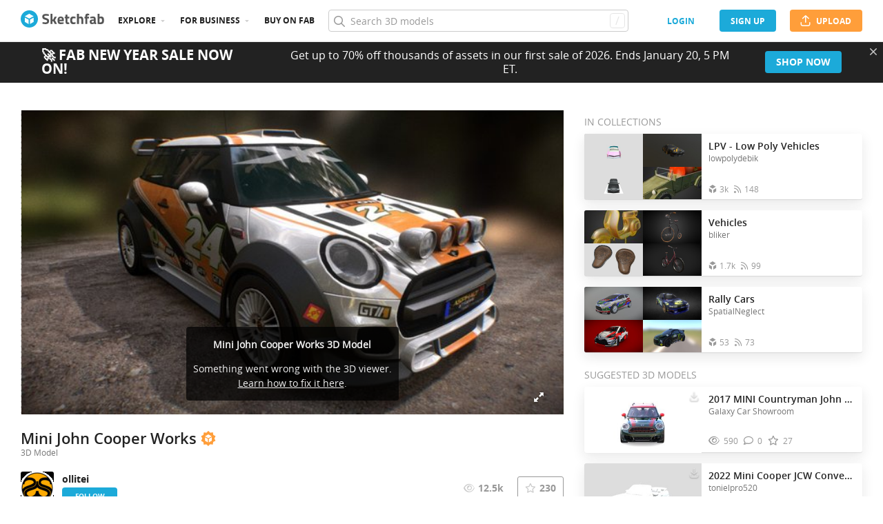

--- FILE ---
content_type: text/html; charset=utf-8
request_url: https://sketchfab.com/models/9cb45037aa994311865651a5856bf8d7/embed?autostart=1&internal=1&tracking=0&ui_ar=0&ui_infos=0&ui_snapshots=1&ui_stop=0&ui_theatre=1&ui_watermark=0
body_size: 28803
content:





<!DOCTYPE html>
<html lang="en">

    <head>
        <meta charset="utf-8">
        

        <title>Mini John Cooper Works - 3D model by ollitei [9cb4503] - Sketchfab</title>

        

    
    
    

    <meta property="og:site_name" content="Sketchfab">
    
        <meta property="fb:app_id" content="1418631828415333">
    

    <meta property="twitter:site" content="@sketchfab">
    <meta property="twitter:domain" content="https://sketchfab.com/">


    <meta name="p:domain_verify" content="af528e3df5f766ca012f5e065c7cb812">

    
        <meta property="twitter:card" content="player">
    

    
        
    

    
        <meta property="twitter:title" content="Mini John Cooper Works - 3D model by ollitei - Sketchfab">
        <meta property="og:title" content="Mini John Cooper Works - 3D model by ollitei - Sketchfab">
    

    
        <meta property="og:type" content="video.other">
    

    
        <meta property="twitter:description" content="The Mini JCW in full rally trim, created for Asphalt Xtreme!">
        <meta property="og:description" content="The Mini JCW in full rally trim, created for Asphalt Xtreme!">
    

    
        <meta property="twitter:image" content="https://media.sketchfab.com/models/9cb45037aa994311865651a5856bf8d7/thumbnails/b316c4f7b6bc4f96aa86a99d8a22c7cd/58ebf064518f448c958cd156cfede260.jpeg">
        <meta property="og:image" content="https://media.sketchfab.com/models/9cb45037aa994311865651a5856bf8d7/thumbnails/b316c4f7b6bc4f96aa86a99d8a22c7cd/58ebf064518f448c958cd156cfede260.jpeg">
        <meta property="og:image:width" content="1024">
        <meta property="og:image:height" content="768">
    

    
        <link rel="alternate" type="application/json+oembed" href="https://sketchfab.com/oembed?url=https%3A%2F%2Fsketchfab.com%2F3d-models%2Fmini-john-cooper-works-9cb45037aa994311865651a5856bf8d7" title="Mini John Cooper Works - 3D model by ollitei - Sketchfab">
    

    
        <meta property="og:url" content="https://sketchfab.com/models/9cb45037aa994311865651a5856bf8d7/embed?autostart=1&amp;internal=1&amp;tracking=0&amp;ui_ar=0&amp;ui_infos=0&amp;ui_snapshots=1&amp;ui_stop=0&amp;ui_theatre=1&amp;ui_watermark=0">
        <meta property="og:video:type" content="text/html">
        <meta property="og:video:url" content="https://sketchfab.com/models/9cb45037aa994311865651a5856bf8d7/embed?autostart=1&amp;internal=1&amp;tracking=0&amp;ui_ar=0&amp;ui_infos=0&amp;ui_snapshots=1&amp;ui_stop=0&amp;ui_theatre=1&amp;ui_watermark=0">
        <meta property="og:video:secure_url" content="https://sketchfab.com/models/9cb45037aa994311865651a5856bf8d7/embed?autostart=1&amp;internal=1&amp;tracking=0&amp;ui_ar=0&amp;ui_infos=0&amp;ui_snapshots=1&amp;ui_stop=0&amp;ui_theatre=1&amp;ui_watermark=0">
        <meta property="og:video:width" content="800">
        <meta property="og:video:height" content="600">

        <meta name="twitter:player" content="https://sketchfab.com/models/9cb45037aa994311865651a5856bf8d7/embed?autostart=1&amp;internal=1&amp;tracking=0&amp;ui_ar=0&amp;ui_infos=0&amp;ui_snapshots=1&amp;ui_stop=0&amp;ui_theatre=1&amp;ui_watermark=0">
        <meta name="twitter:player:stream:content_type" content="text/html">
        <meta name="twitter:player:width" content="800">
        <meta name="twitter:player:height" content="600">

    


        

    

    
        <meta name="viewport" content="width=device-width, initial-scale=1.0">
    

    
         <meta name="theme-color" content="#1CAAD9">
    


        

    <meta name="description" content="The Mini JCW in full rally trim, created for Asphalt Xtreme!">

    
        
            
            
            
            
            
            <link rel="canonical" href="https://sketchfab.com/3d-models/mini-john-cooper-works-9cb45037aa994311865651a5856bf8d7">
        
    
        
    
        
    

    


        

    <meta http-equiv="x-dns-prefetch-control" content="on">

    
        
            <link rel="dns-prefetch" href="https://static.sketchfab.com">
        
            <link rel="dns-prefetch" href="https://media.sketchfab.com">
        
    



        
        
    
        <link rel="preload" crossorigin="anonymous"  href="https://static.sketchfab.com/static/builds/web/dist/c17346d4a0156aa5b6e85910aef36f8a-v2.css" as="style">
        <link rel="stylesheet" crossorigin="anonymous"  href="https://static.sketchfab.com/static/builds/web/dist/c17346d4a0156aa5b6e85910aef36f8a-v2.css" />
    
    
    <script>/**/</script>

        
    <link rel="apple-touch-icon" sizes="180x180" href="https://static.sketchfab.com/static/builds/web/dist/static/assets/images/favicon/e59d7f2ff579bbf9d20771b3d4d8c6a7-v2.png">
    <link rel="icon" type="image/png" sizes="32x32" href="https://static.sketchfab.com/static/builds/web/dist/static/assets/images/favicon/2f53b6d625305dad5f61e53c5b3d8125-v2.png">
    <link rel="icon" type="image/png" sizes="16x16" href="https://static.sketchfab.com/static/builds/web/dist/static/assets/images/favicon/78e139226ad8cbdeabd312db4c051db9-v2.png">
    <link rel="shortcut icon" type="image/png" sizes="192x192" href="https://static.sketchfab.com/static/builds/web/dist/static/assets/images/favicon/23f3318c19afda98ef952231b4b450c7-v2.png">
    <link rel="mask-icon" href="https://static.sketchfab.com/static/builds/web/dist/static/assets/images/favicon/c0cf7f7fd54262d82d0319488e936800-v2.svg" color="#5bbad5">
    <meta name="msapplication-TileColor" content="#2b5797">
    <meta name="theme-color" content="#ffffff">


    </head>

    <body class="page-embed">
        
        
    
    
    <div class="dom-data-container" style="display:none;" id="js-dom-data-webpack-public-path"><!--https://static.sketchfab.com/static/builds/web/dist/--></div>

    
    
    <div class="dom-data-container" style="display:none;" id="js-dom-data-sketchfab-runtime"><!--{"version": "16.95.0", "buildMode": "dist", "staticHost": "https://static.sketchfab.com", "env": "prod", "readOnlyMode": false, "facebookAppId": "1418631828415333", "useSentry": true, "publicPath": "https://static.sketchfab.com/static/builds/web/dist/", "singleDomainPublicPath": "https://sketchfab.com/static/builds/web/dist/", "apple": {"clientId": "com.sketchfab.sketchfab-login", "scopes": ["email", "name"], "callback": "https://sketchfab.com/social/complete/apple-id/"}, "getstream": {"apiKey": "q7jc6dskhpfg", "appId": "24012", "location:": "dublin"}, "paypal": {"clientId": "AftiRr46AHDq3zcm1Sp8t9ZXbIOXrsq_9Z1ueU_18QAWn9PUrUQ2O-MkYl0RviauC5cVoNTGPfqq5vQ9", "environment": "production", "subscrUrl": "https://www.paypal.com/cgi-bin/webscr"}, "routes": {}, "userPasswordMinLength": 10, "hosts": {"discord": "https://discord.gg/VzNxX6D", "communityBlog": "https://sketchfab.com/blogs/community", "enterpriseBlog": "https://sketchfab.com/blogs/enterprise", "fab": "https://www.fab.com"}, "reportContentUrl": "https://safety.epicgames.com/policies/reporting-misconduct/submit-report", "sentryDSN": "https://ba5fe81e595a4e73a5e37be93623537d@sentry.io/132069"}--></div>



        
        

    
    
        
        
        
            
        
    
        
        
        
            
        
    
        
        
        
            
        
    
        
        
        
            
        
    
        
        
        
            
        
    
        
        
        
            
        
    
        
        
        
            
        
    
        
        
        
            
        
    
        
        
        
            
        
    
        
        
        
            
        
    
        
        
        
            
        
    
        
        
        
    
    

    
    <div class="dom-data-container" style="display:none;" id="js-dom-data-prefetched-data"><!--{&#34;/i/users/me&#34;:{&#34;isAnonymous&#34;: true, &#34;features&#34;: [&#34;ff_analytics_package&#34;, &#34;ff_validate_forbidden_words&#34;, &#34;ff_epic_age_gating&#34;, &#34;ff_run_log_parsing_moulinette&#34;, &#34;ff_process_texture_with_protection&#34;, &#34;ff_editor_console&#34;, &#34;ff_elasticsearch_browse&#34;, &#34;ff_display_inspector_watermarking&#34;, &#34;ff_new_downloads_list&#34;, &#34;ff_useonevieweratatime&#34;, &#34;ff_collection_thumbnails&#34;, &#34;ff_ue_plugin&#34;, &#34;ff_sib_templates&#34;, &#34;ff_process_model_with_protection&#34;, &#34;ff_glb_archive&#34;, &#34;ff_backfill_from_replica&#34;, &#34;ff_debug_deleted_modelversion&#34;, &#34;ff_onetrust&#34;, &#34;ff_elasticsearch_other&#34;, &#34;ff_disable_comments&#34;, &#34;ff_react_model_page_popup&#34;, &#34;ff_paypal_shipping_address&#34;, &#34;ff_noai&#34;, &#34;ff_eg_analytics&#34;, &#34;ff_fab_public_release&#34;, &#34;ff_display_texture_with_protection&#34;, &#34;ff_newsfeed_v2&#34;, &#34;ff_emporium_sns&#34;, &#34;ff_eg_log_events&#34;, &#34;ff_data_handling&#34;, &#34;ff_org_project_lead&#34;, &#34;ff_free_license&#34;, &#34;ff_cache_population_sync&#34;, &#34;ff_artstation_pro_offer&#34;, &#34;ff_plan_renewal_email_monthly&#34;, &#34;ff_epic_only_auth_new_users&#34;, &#34;ff_generation_step_provider_optional&#34;, &#34;ff_report_flow&#34;, &#34;ff_epic_auth_lockdown&#34;, &#34;ff_pre_fab_ai_release&#34;, &#34;ff_settings_notifications&#34;, &#34;ff_promotional_content&#34;, &#34;ff_fab_migration_view&#34;, &#34;ff_dsa_sanction_email&#34;, &#34;ff_diplay_model_with_protection&#34;, &#34;ff_protection_use_derived_bytecode&#34;], &#34;allowsRestricted&#34;: false},&#34;/i/categories&#34;:{&#34;results&#34;: [{&#34;uid&#34;: &#34;ed9e048550b2478eb1ab2faaba192832&#34;, &#34;name&#34;: &#34;Animals &amp; Pets&#34;, &#34;slug&#34;: &#34;animals-pets&#34;}, {&#34;uid&#34;: &#34;f825c721edb541dbbc8cd210123616c7&#34;, &#34;name&#34;: &#34;Architecture&#34;, &#34;slug&#34;: &#34;architecture&#34;}, {&#34;uid&#34;: &#34;e56c5de1e9344241909de76c5886f551&#34;, &#34;name&#34;: &#34;Art &amp; Abstract&#34;, &#34;slug&#34;: &#34;art-abstract&#34;}, {&#34;uid&#34;: &#34;22a2f677efad4d7bbca5ad45f9b5868e&#34;, &#34;name&#34;: &#34;Cars &amp; Vehicles&#34;, &#34;slug&#34;: &#34;cars-vehicles&#34;}, {&#34;uid&#34;: &#34;2d643ff5ed03405b9c34ecdffff9d8d8&#34;, &#34;name&#34;: &#34;Characters &amp; Creatures&#34;, &#34;slug&#34;: &#34;characters-creatures&#34;}, {&#34;uid&#34;: &#34;86f23935367b4a1f9647c8a20e03d716&#34;, &#34;name&#34;: &#34;Cultural Heritage &amp; History&#34;, &#34;slug&#34;: &#34;cultural-heritage-history&#34;}, {&#34;uid&#34;: &#34;d7cebaeca8604ebab1480e413404b679&#34;, &#34;name&#34;: &#34;Electronics &amp; Gadgets&#34;, &#34;slug&#34;: &#34;electronics-gadgets&#34;}, {&#34;uid&#34;: &#34;81bfbbfa2c9b4f218eed8609e3cf7aa6&#34;, &#34;name&#34;: &#34;Fashion &amp; Style&#34;, &#34;slug&#34;: &#34;fashion-style&#34;}, {&#34;uid&#34;: &#34;b3631aefd82b4eeba37aa5fc0b73b05a&#34;, &#34;name&#34;: &#34;Food &amp; Drink&#34;, &#34;slug&#34;: &#34;food-drink&#34;}, {&#34;uid&#34;: &#34;606f202e5a3c4e62bf9aab1cd9f63e1b&#34;, &#34;name&#34;: &#34;Furniture &amp; Home&#34;, &#34;slug&#34;: &#34;furniture-home&#34;}, {&#34;uid&#34;: &#34;357487fbb30a44ee8a0adf9b24829919&#34;, &#34;name&#34;: &#34;Music&#34;, &#34;slug&#34;: &#34;music&#34;}, {&#34;uid&#34;: &#34;1a99e2b67fc84de0b3ea0d3925208a04&#34;, &#34;name&#34;: &#34;Nature &amp; Plants&#34;, &#34;slug&#34;: &#34;nature-plants&#34;}, {&#34;uid&#34;: &#34;34edc263260f43e693ed527495b6d9a4&#34;, &#34;name&#34;: &#34;News &amp; Politics&#34;, &#34;slug&#34;: &#34;news-politics&#34;}, {&#34;uid&#34;: &#34;93e6d27da62149c6b963039835f45997&#34;, &#34;name&#34;: &#34;People&#34;, &#34;slug&#34;: &#34;people&#34;}, {&#34;uid&#34;: &#34;c51b29706d4e4e93a82e5eea7cbe6f91&#34;, &#34;name&#34;: &#34;Places &amp; Travel&#34;, &#34;slug&#34;: &#34;places-travel&#34;}, {&#34;uid&#34;: &#34;17d20ca7b35243d4a45171838b50704c&#34;, &#34;name&#34;: &#34;Science &amp; Technology&#34;, &#34;slug&#34;: &#34;science-technology&#34;}, {&#34;uid&#34;: &#34;ac8a0065d9e34fca8a3ffa9c6db39bff&#34;, &#34;name&#34;: &#34;Sports &amp; Fitness&#34;, &#34;slug&#34;: &#34;sports-fitness&#34;}, {&#34;uid&#34;: &#34;3badf36bd9f549bdba295334d75e04d3&#34;, &#34;name&#34;: &#34;Weapons &amp; Military&#34;, &#34;slug&#34;: &#34;weapons-military&#34;}], &#34;count&#34;: 18},&#34;displayStatus&#34;:&#34;ok&#34;,&#34;/i/models/9cb45037aa994311865651a5856bf8d7&#34;:{&#34;uid&#34;: &#34;9cb45037aa994311865651a5856bf8d7&#34;, &#34;user&#34;: {&#34;account&#34;: &#34;basic&#34;, &#34;avatars&#34;: {&#34;uid&#34;: &#34;490ee60ead194538adc04f5c0232cfde&#34;, &#34;images&#34;: [{&#34;width&#34;: 90, &#34;height&#34;: 90, &#34;size&#34;: 12033, &#34;url&#34;: &#34;https://media.sketchfab.com/avatars/490ee60ead194538adc04f5c0232cfde/c7abd6a646af4f45bcef23fd10869810.jpeg&#34;}, {&#34;width&#34;: 100, &#34;height&#34;: 100, &#34;size&#34;: 13837, &#34;url&#34;: &#34;https://media.sketchfab.com/avatars/490ee60ead194538adc04f5c0232cfde/608dba0ff7a84cbda0efbb5cc43eb1c8.jpeg&#34;}, {&#34;width&#34;: 48, &#34;height&#34;: 48, &#34;size&#34;: 6823, &#34;url&#34;: &#34;https://media.sketchfab.com/avatars/490ee60ead194538adc04f5c0232cfde/bbcfbf7adb9e405b835680869875d71c.jpeg&#34;}, {&#34;width&#34;: 32, &#34;height&#34;: 32, &#34;size&#34;: 5138, &#34;url&#34;: &#34;https://media.sketchfab.com/avatars/490ee60ead194538adc04f5c0232cfde/5aed071d73ec4446948c73519e1ebb93.jpeg&#34;}]}, &#34;displayName&#34;: &#34;ollitei&#34;, &#34;isAiRestricted&#34;: false, &#34;traderSettings&#34;: {&#34;isTrader&#34;: null, &#34;isVerifiedTrader&#34;: false}, &#34;planDetail&#34;: null, &#34;profileUrl&#34;: &#34;https://sketchfab.com/ollitei&#34;, &#34;uid&#34;: &#34;3663f24e6e6345d381b326fdf6db3f0b&#34;, &#34;username&#34;: &#34;ollitei&#34;}, &#34;name&#34;: &#34;Mini John Cooper Works&#34;, &#34;description&#34;: &#34;The Mini JCW in full rally trim, created for Asphalt Xtreme!&#34;, &#34;thumbnails&#34;: {&#34;uid&#34;: &#34;b316c4f7b6bc4f96aa86a99d8a22c7cd&#34;, &#34;images&#34;: [{&#34;uid&#34;: &#34;639535f0529241a3b2983bfc6bc93b16&#34;, &#34;width&#34;: 1920, &#34;height&#34;: 1080, &#34;size&#34;: 434947, &#34;url&#34;: &#34;https://media.sketchfab.com/models/9cb45037aa994311865651a5856bf8d7/thumbnails/b316c4f7b6bc4f96aa86a99d8a22c7cd/ea9a7549bc5d4fc5a2d58d7121e9a1d3.jpeg&#34;}, {&#34;uid&#34;: &#34;19b5b04bbb154a10b5dab3c96a86af8b&#34;, &#34;width&#34;: 1024, &#34;height&#34;: 576, &#34;size&#34;: 110296, &#34;url&#34;: &#34;https://media.sketchfab.com/models/9cb45037aa994311865651a5856bf8d7/thumbnails/b316c4f7b6bc4f96aa86a99d8a22c7cd/b211865502ba432db97ac08d84f99c40.jpeg&#34;}, {&#34;uid&#34;: &#34;beed410ba3ea46aba740cb4b6ffa99e7&#34;, &#34;width&#34;: 720, &#34;height&#34;: 405, &#34;size&#34;: 61747, &#34;url&#34;: &#34;https://media.sketchfab.com/models/9cb45037aa994311865651a5856bf8d7/thumbnails/b316c4f7b6bc4f96aa86a99d8a22c7cd/58ebf064518f448c958cd156cfede260.jpeg&#34;}, {&#34;uid&#34;: &#34;1da48acc30b34f859f593cba6c143e9c&#34;, &#34;width&#34;: 256, &#34;height&#34;: 144, &#34;size&#34;: 10568, &#34;url&#34;: &#34;https://media.sketchfab.com/models/9cb45037aa994311865651a5856bf8d7/thumbnails/b316c4f7b6bc4f96aa86a99d8a22c7cd/a951e5beb0f8454a9e45585398c3e570.jpeg&#34;}, {&#34;uid&#34;: &#34;cde00d9dc8f04c67b593f8f07beef9f3&#34;, &#34;width&#34;: 64, &#34;height&#34;: 36, &#34;size&#34;: 1552, &#34;url&#34;: &#34;https://media.sketchfab.com/models/9cb45037aa994311865651a5856bf8d7/thumbnails/b316c4f7b6bc4f96aa86a99d8a22c7cd/9f745bedd0f3493e812faf6bdd2f039f.jpeg&#34;}]}, &#34;viewCount&#34;: 12533, &#34;likeCount&#34;: 230, &#34;animationCount&#34;: 0, &#34;vertexCount&#34;: 23790, &#34;faceCount&#34;: 36940, &#34;staffpickedAt&#34;: &#34;2017-12-22T08:09:20.330349&#34;, &#34;publishedAt&#34;: &#34;2017-12-21T08:56:49.049767&#34;, &#34;viewerUrl&#34;: &#34;https://sketchfab.com/3d-models/mini-john-cooper-works-9cb45037aa994311865651a5856bf8d7&#34;, &#34;embedUrl&#34;: &#34;https://sketchfab.com/models/9cb45037aa994311865651a5856bf8d7/embed&#34;, &#34;editorUrl&#34;: &#34;https://sketchfab.com/models/9cb45037aa994311865651a5856bf8d7/edit&#34;, &#34;license&#34;: null, &#34;isPublished&#34;: true, &#34;downloadType&#34;: &#34;no&#34;, &#34;isInspectable&#34;: true, &#34;isDeleted&#34;: false, &#34;processingStatus&#34;: 2, &#34;processedAt&#34;: &#34;2017-11-03T13:09:27.099778&#34;, &#34;status&#34;: {&#34;processing&#34;: &#34;SUCCEEDED&#34;}, &#34;isRestricted&#34;: false, &#34;files&#34;: [{&#34;uid&#34;: &#34;9965915fdbd045f2928a34f45ab02501&#34;, &#34;flag&#34;: 0, &#34;osgjsUrl&#34;: &#34;https://media.sketchfab.com/models/9cb45037aa994311865651a5856bf8d7/a222759413d74f018edaa2b38c10ff64/files/9965915fdbd045f2928a34f45ab02501/file.binz&#34;, &#34;modelSize&#34;: 322480, &#34;osgjsSize&#34;: 9271, &#34;wireframeSize&#34;: 143035, &#34;p&#34;: [{&#34;v&#34;: 1, &#34;b&#34;: &#34;vJ7rXEBzrYeB69YI5MGN+fY8f3QQJ2voJSOEQmAkbRsN4VSmW5lZGxADA46YIiRCJIBwcLPARvVK\nxDsPE0EGZ43zIxuogxtwXUToGMneUsoUOgA4AEAADMaVOjsGOYxRTuDZiANwyCNeuRNkj1XG2bEl\njD+E2WD8t9NffOuGTWRAioc2eZBB66khHBqGUWHRAVfuL66U88SqWJ9YpaEv2sD4y1SHcSXE/E0f\n/T+lrQe0RD2KOYY3eIEv841NJXjcAYCc7ugkJnUBGliqW5pYdECg/wxvLNDIplkgkH5cmIv+uFA0\ntP9dQCtxFDStJOERt9MhJ3fxXGjusgHp7+eVTICBXsnADhMn/foPKtt0lULlnMr1FBVTvGQQMbPs\nqoVNVVczeJzKOD1emSAz69jElt2LttALQXfohYqAqpFwNKrmqvBWGyjQKhC5HlDMGGpuBi3HOHdB\npzey5ipwznMFJh5p/BTznRBhBYvfRKjYOnYwJ5oPYc/nOxsp5DIbBCYe&#34;, &#34;d&#34;: true}]}], &#34;options&#34;: {&#34;scene&#34;: {&#34;postProcess&#34;: {&#34;dof&#34;: {&#34;enable&#34;: false, &#34;blurFar&#34;: 0, &#34;blurNear&#34;: 0, &#34;focusPoint&#34;: [-0.7003840234, 1.5389527684, 0.9258947994]}, &#34;ssr&#34;: {&#34;enable&#34;: false, &#34;factor&#34;: 1}, &#34;taa&#34;: {&#34;enable&#34;: true, &#34;transparent&#34;: true}, &#34;ssao&#34;: {&#34;bias&#34;: 0.0349327255, &#34;enable&#34;: true, &#34;radius&#34;: 0.1746636275, &#34;intensity&#34;: 0.5}, &#34;bloom&#34;: {&#34;enable&#34;: true, &#34;factor&#34;: 0.1, &#34;radius&#34;: 0.5, &#34;threshold&#34;: 0.7763932023}, &#34;grain&#34;: {&#34;enable&#34;: true, &#34;factor&#34;: 0.15, &#34;animated&#34;: true}, &#34;enable&#34;: true, &#34;sharpen&#34;: {&#34;enable&#34;: false, &#34;factor&#34;: 0.2}, &#34;vignette&#34;: {&#34;amount&#34;: 0.4, &#34;enable&#34;: true, &#34;hardness&#34;: 0.8}, &#34;toneMapping&#34;: {&#34;enable&#34;: true, &#34;method&#34;: &#34;default&#34;, &#34;contrast&#34;: 0, &#34;exposure&#34;: 1.5, &#34;brightness&#34;: -0.6, &#34;saturation&#34;: 1}, &#34;colorBalance&#34;: {&#34;low&#34;: [0, 0, 0], &#34;mid&#34;: [0, 0, 0], &#34;high&#34;: [0, 0, 0], &#34;enable&#34;: false}, &#34;chromaticAberration&#34;: {&#34;enable&#34;: true, &#34;factor&#34;: 0.005}}, &#34;sssProfiles&#34;: [{&#34;falloff&#34;: [1, 0.37, 0.3], &#34;strength&#34;: [0.48, 0.41, 0.28]}, {&#34;falloff&#34;: [0.5, 0.67, 0.6], &#34;strength&#34;: [0.38, 0.61, 0.68]}, {&#34;falloff&#34;: [0.7, 0.77, 0.3], &#34;strength&#34;: [0.88, 0.61, 0.28]}]}, &#34;lighting&#34;: {&#34;enable&#34;: false, &#34;lights&#34;: [{&#34;type&#34;: &#34;DIRECTION&#34;, &#34;angle&#34;: 45, &#34;color&#34;: [0.7806122449, 0.7985214494, 1], &#34;enable&#34;: true, &#34;ground&#34;: [0.3, 0.2, 0.2], &#34;matrix&#34;: [-0.98158045, 0.1909922167, -0.0046683273, 0, 0.135483471, 0.7131126062, 0.6878332937, 0, 0.1346998486, 0.6745312328, -0.7258536814, 0, 0.7528692537, 3.7701143043, -3.4012676174, 1], &#34;falloff&#34;: 0.0800267354, &#34;hardness&#34;: 0.5, &#34;intensity&#34;: 0.96, &#34;shadowBias&#34;: 0.005, &#34;castShadows&#34;: true, &#34;intensityGround&#34;: 1, &#34;attachedToCamera&#34;: true}, {&#34;type&#34;: &#34;DIRECTION&#34;, &#34;angle&#34;: 45, &#34;color&#34;: [1, 0.878331945, 0.7091836735], &#34;enable&#34;: true, &#34;ground&#34;: [0.3, 0.2, 0.2], &#34;matrix&#34;: [0.7755211495, -0.066660286, 0.6277924442, 0, 0.2690483737, 0.9344846523, -0.2331338825, 0, -0.5711216326, 0.3497067927, 0.7426474533, 0, -3.1921336359, 1.9545938234, 4.8065319101, 1], &#34;falloff&#34;: 0.0800267354, &#34;hardness&#34;: 0.5, &#34;intensity&#34;: 1, &#34;shadowBias&#34;: 0.005, &#34;castShadows&#34;: true, &#34;intensityGround&#34;: 1, &#34;attachedToCamera&#34;: true}, {&#34;type&#34;: &#34;HEMI&#34;, &#34;angle&#34;: 45, &#34;color&#34;: [0.4234693878, 0.7352665556, 1], &#34;enable&#34;: true, &#34;ground&#34;: [0.9642857143, 0.6484128637, 0.2607507289], &#34;matrix&#34;: [0.6903299131, -0.7076363669, -0.1506498699, 0, -0.0110896982, 0.197851373, -0.980169298, 0, 0.7234097246, 0.6783108479, 0.1287352474, 0, 4.0433077344, 3.7912394656, 1.3752316579, 1], &#34;falloff&#34;: 0.0800267354, &#34;hardness&#34;: 0.5, &#34;intensity&#34;: 0.12, &#34;shadowBias&#34;: 0.005, &#34;castShadows&#34;: true, &#34;intensityGround&#34;: 0.06, &#34;attachedToCamera&#34;: false}]}, &#34;shading&#34;: {&#34;type&#34;: &#34;lit&#34;, &#34;renderer&#34;: &#34;pbr&#34;, &#34;pointSize&#34;: 2, &#34;vertexColor&#34;: {&#34;enable&#34;: false, &#34;useAlpha&#34;: false, &#34;colorSpace&#34;: &#34;srgb&#34;}}, &#34;orientation&#34;: {&#34;matrix&#34;: [1, 0, 0, 0, 0, 1, 0, 0, 0, 0, 1, 0, 0, 0, 0, 1]}, &#34;camera&#34;: {&#34;up&#34;: 1.5550883635, &#34;fov&#34;: 45, &#34;down&#34;: -1.5550883635, &#34;left&#34;: -3.1415926536, &#34;right&#34;: 3.1415926536, &#34;target&#34;: [0.10234125430942151, -0.3018229619255188, 0.30615436965807463], &#34;zoomIn&#34;: 0, &#34;zoomOut&#34;: 139, &#34;position&#34;: [-1.9562608997644357, -2.818589118936419, 1.2876099870093056], &#34;nearFarRatio&#34;: 0.005, &#34;usePanConstraints&#34;: true, &#34;useYawConstraints&#34;: false, &#34;useZoomConstraints&#34;: false, &#34;usePitchConstraints&#34;: false, &#34;useCameraConstraints&#34;: false}, &#34;wireframe&#34;: {&#34;color&#34;: &#34;000000FF&#34;, &#34;enable&#34;: false}, &#34;materials&#34;: {&#34;updatedAt&#34;: 16428926457, &#34;09e614a8-de6f-4b42-85f2-73f31d97f3fa&#34;: {&#34;id&#34;: &#34;09e614a8-de6f-4b42-85f2-73f31d97f3fa&#34;, &#34;name&#34;: &#34;floor&#34;, &#34;version&#34;: 3, &#34;channels&#34;: {&#34;AOPBR&#34;: {&#34;enable&#34;: true, &#34;factor&#34;: 1, &#34;texture&#34;: {&#34;uid&#34;: &#34;d73130c2d334482a9327ab5377b18fa6&#34;, &#34;wrapS&#34;: &#34;REPEAT&#34;, &#34;wrapT&#34;: &#34;REPEAT&#34;, &#34;magFilter&#34;: &#34;LINEAR&#34;, &#34;minFilter&#34;: &#34;LINEAR_MIPMAP_LINEAR&#34;, &#34;texCoordUnit&#34;: 0, &#34;textureTarget&#34;: &#34;TEXTURE_2D&#34;, &#34;internalFormat&#34;: &#34;LUMINANCE&#34;}, &#34;occludeSpecular&#34;: true}, &#34;Sheen&#34;: {&#34;enable&#34;: false, &#34;factor&#34;: 1, &#34;colorFactor&#34;: [1, 1, 1]}, &#34;Matcap&#34;: {&#34;color&#34;: [1, 1, 1], &#34;enable&#34;: true, &#34;factor&#34;: 1, &#34;texture&#34;: {&#34;uid&#34;: &#34;35c4d334eded44d8a657f390954a32dd&#34;, &#34;wrapS&#34;: &#34;REPEAT&#34;, &#34;wrapT&#34;: &#34;REPEAT&#34;, &#34;magFilter&#34;: &#34;LINEAR&#34;, &#34;minFilter&#34;: &#34;LINEAR_MIPMAP_LINEAR&#34;, &#34;texCoordUnit&#34;: 0, &#34;textureTarget&#34;: &#34;TEXTURE_2D&#34;, &#34;internalFormat&#34;: &#34;RGB&#34;}, &#34;curvature&#34;: 0}, &#34;BumpMap&#34;: {&#34;enable&#34;: false, &#34;factor&#34;: 1}, &#34;Opacity&#34;: {&#34;ior&#34;: 1.05, &#34;type&#34;: &#34;alphaBlend&#34;, &#34;enable&#34;: true, &#34;factor&#34;: 1, &#34;invert&#34;: false, &#34;texture&#34;: {&#34;uid&#34;: &#34;90bddff63df34a8ca0c1185123d8683e&#34;, &#34;wrapS&#34;: &#34;REPEAT&#34;, &#34;wrapT&#34;: &#34;REPEAT&#34;, &#34;magFilter&#34;: &#34;LINEAR&#34;, &#34;minFilter&#34;: &#34;LINEAR_MIPMAP_LINEAR&#34;, &#34;texCoordUnit&#34;: 0, &#34;textureTarget&#34;: &#34;TEXTURE_2D&#34;, &#34;internalFormat&#34;: &#34;LUMINANCE&#34;}, &#34;thinLayer&#34;: false, &#34;useAlbedoTint&#34;: false, &#34;refractionColor&#34;: [1, 1, 1], &#34;roughnessFactor&#34;: 0, &#34;useNormalOffset&#34;: false, &#34;useMicrosurfaceTexture&#34;: true}, &#34;AlbedoPBR&#34;: {&#34;enable&#34;: true, &#34;factor&#34;: 1, &#34;texture&#34;: {&#34;uid&#34;: &#34;73e3ed8522c44fa2a8b1ca544fa0187f&#34;, &#34;wrapS&#34;: &#34;REPEAT&#34;, &#34;wrapT&#34;: &#34;REPEAT&#34;, &#34;magFilter&#34;: &#34;LINEAR&#34;, &#34;minFilter&#34;: &#34;LINEAR_MIPMAP_LINEAR&#34;, &#34;texCoordUnit&#34;: 0, &#34;textureTarget&#34;: &#34;TEXTURE_2D&#34;, &#34;internalFormat&#34;: &#34;RGB&#34;}}, &#34;AlphaMask&#34;: {&#34;enable&#34;: false, &#34;factor&#34;: 1, &#34;invert&#34;: false}, &#34;CavityPBR&#34;: {&#34;enable&#34;: false, &#34;factor&#34;: 1}, &#34;ClearCoat&#34;: {&#34;tint&#34;: [0.914, 0.914, 0.914], &#34;enable&#34;: false, &#34;factor&#34;: 1, &#34;thickness&#34;: 5, &#34;reflectivity&#34;: 0}, &#34;EmitColor&#34;: {&#34;type&#34;: &#34;additive&#34;, &#34;color&#34;: [0.3137, 0.5804, 0.4431], &#34;enable&#34;: false, &#34;factor&#34;: 0}, &#34;NormalMap&#34;: {&#34;flipY&#34;: true, &#34;enable&#34;: true, &#34;factor&#34;: 1, &#34;texture&#34;: {&#34;uid&#34;: &#34;2731c42054394cc18bbe037f3fa361a1&#34;, &#34;wrapS&#34;: &#34;REPEAT&#34;, &#34;wrapT&#34;: &#34;REPEAT&#34;, &#34;magFilter&#34;: &#34;LINEAR&#34;, &#34;minFilter&#34;: &#34;LINEAR_MIPMAP_LINEAR&#34;, &#34;texCoordUnit&#34;: 0, &#34;textureTarget&#34;: &#34;TEXTURE_2D&#34;, &#34;internalFormat&#34;: &#34;RGB&#34;}}, &#34;Anisotropy&#34;: {&#34;enable&#34;: false, &#34;factor&#34;: 1, &#34;flipXY&#34;: true, &#34;direction&#34;: 0}, &#34;DiffusePBR&#34;: {&#34;color&#34;: [0.3137, 0.5804, 0.4431], &#34;enable&#34;: false, &#34;factor&#34;: 1}, &#34;SpecularF0&#34;: {&#34;enable&#34;: true, &#34;factor&#34;: 0.5}, &#34;SpecularPBR&#34;: {&#34;color&#34;: [1, 1, 1], &#34;enable&#34;: false, &#34;factor&#34;: 0.05}, &#34;DiffuseColor&#34;: {&#34;color&#34;: [0.3137, 0.5804, 0.4431], &#34;enable&#34;: true, &#34;factor&#34;: 1}, &#34;Displacement&#34;: {&#34;enable&#34;: false, &#34;factor&#34;: 0}, &#34;MetalnessPBR&#34;: {&#34;enable&#34;: true, &#34;factor&#34;: 0}, &#34;RoughnessPBR&#34;: {&#34;enable&#34;: false, &#34;factor&#34;: 0.6}, &#34;GlossinessPBR&#34;: {&#34;enable&#34;: true, &#34;factor&#34;: 0.4}, &#34;SpecularColor&#34;: {&#34;color&#34;: [0.54, 0.54, 0.54], &#34;enable&#34;: true, &#34;factor&#34;: 1}, &#34;SheenRoughness&#34;: {&#34;enable&#34;: false, &#34;factor&#34;: 1}, &#34;DiffuseIntensity&#34;: {&#34;color&#34;: [1, 1, 1], &#34;enable&#34;: true, &#34;factor&#34;: 1}, &#34;SpecularHardness&#34;: {&#34;enable&#34;: true, &#34;factor&#34;: 60}, &#34;ClearCoatNormalMap&#34;: {&#34;flipY&#34;: true, &#34;enable&#34;: true, &#34;factor&#34;: 1}, &#34;ClearCoatRoughness&#34;: {&#34;enable&#34;: true, &#34;factor&#34;: 0.04}, &#34;SubsurfaceScattering&#34;: {&#34;enable&#34;: false, &#34;factor&#34;: 0.3493271816, &#34;profile&#34;: 1}, &#34;SubsurfaceTranslucency&#34;: {&#34;color&#34;: [0.98, 0.3, 0.2], &#34;enable&#34;: false, &#34;factor&#34;: 1, &#34;thicknessFactor&#34;: 0.3493271816}}, &#34;cullFace&#34;: &#34;DISABLE&#34;, &#34;shadeless&#34;: false, &#34;reflection&#34;: 0.1, &#34;stateSetID&#34;: 3}, &#34;2d269fd1-7f55-4180-afc6-95e6e08d3e12&#34;: {&#34;id&#34;: &#34;2d269fd1-7f55-4180-afc6-95e6e08d3e12&#34;, &#34;name&#34;: &#34;bottom&#34;, &#34;version&#34;: 3, &#34;channels&#34;: {&#34;AOPBR&#34;: {&#34;enable&#34;: false, &#34;factor&#34;: 1, &#34;occludeSpecular&#34;: false}, &#34;Sheen&#34;: {&#34;enable&#34;: false, &#34;factor&#34;: 1, &#34;colorFactor&#34;: [1, 1, 1]}, &#34;Matcap&#34;: {&#34;color&#34;: [1, 1, 1], &#34;enable&#34;: true, &#34;factor&#34;: 1, &#34;texture&#34;: {&#34;uid&#34;: &#34;35c4d334eded44d8a657f390954a32dd&#34;, &#34;wrapS&#34;: &#34;REPEAT&#34;, &#34;wrapT&#34;: &#34;REPEAT&#34;, &#34;magFilter&#34;: &#34;LINEAR&#34;, &#34;minFilter&#34;: &#34;LINEAR_MIPMAP_LINEAR&#34;, &#34;texCoordUnit&#34;: 0, &#34;textureTarget&#34;: &#34;TEXTURE_2D&#34;, &#34;internalFormat&#34;: &#34;RGB&#34;}, &#34;curvature&#34;: 0}, &#34;BumpMap&#34;: {&#34;enable&#34;: false, &#34;factor&#34;: 1}, &#34;Opacity&#34;: {&#34;ior&#34;: 1.05, &#34;type&#34;: &#34;alphaBlend&#34;, &#34;enable&#34;: false, &#34;factor&#34;: 1, &#34;invert&#34;: false, &#34;thinLayer&#34;: false, &#34;useAlbedoTint&#34;: false, &#34;refractionColor&#34;: [1, 1, 1], &#34;roughnessFactor&#34;: 0, &#34;useNormalOffset&#34;: false, &#34;useMicrosurfaceTexture&#34;: true}, &#34;AlbedoPBR&#34;: {&#34;enable&#34;: true, &#34;factor&#34;: 1, &#34;texture&#34;: {&#34;uid&#34;: &#34;84baef2c73c1442da0ca6001c9078228&#34;, &#34;wrapS&#34;: &#34;REPEAT&#34;, &#34;wrapT&#34;: &#34;REPEAT&#34;, &#34;magFilter&#34;: &#34;LINEAR&#34;, &#34;minFilter&#34;: &#34;LINEAR_MIPMAP_LINEAR&#34;, &#34;texCoordUnit&#34;: 0, &#34;textureTarget&#34;: &#34;TEXTURE_2D&#34;, &#34;internalFormat&#34;: &#34;RGB&#34;}}, &#34;AlphaMask&#34;: {&#34;enable&#34;: false, &#34;factor&#34;: 1, &#34;invert&#34;: false}, &#34;CavityPBR&#34;: {&#34;enable&#34;: false, &#34;factor&#34;: 1}, &#34;ClearCoat&#34;: {&#34;tint&#34;: [0.914, 0.914, 0.914], &#34;enable&#34;: false, &#34;factor&#34;: 1, &#34;thickness&#34;: 5, &#34;reflectivity&#34;: 0}, &#34;EmitColor&#34;: {&#34;type&#34;: &#34;additive&#34;, &#34;color&#34;: [0.3137, 0.5804, 0.4431], &#34;enable&#34;: false, &#34;factor&#34;: 0}, &#34;NormalMap&#34;: {&#34;flipY&#34;: false, &#34;enable&#34;: true, &#34;factor&#34;: 1, &#34;texture&#34;: {&#34;uid&#34;: &#34;1f23a622a0e24f76911dcca4b1858f33&#34;, &#34;wrapS&#34;: &#34;REPEAT&#34;, &#34;wrapT&#34;: &#34;REPEAT&#34;, &#34;magFilter&#34;: &#34;LINEAR&#34;, &#34;minFilter&#34;: &#34;LINEAR_MIPMAP_LINEAR&#34;, &#34;texCoordUnit&#34;: 0, &#34;textureTarget&#34;: &#34;TEXTURE_2D&#34;, &#34;internalFormat&#34;: &#34;RGB&#34;}}, &#34;Anisotropy&#34;: {&#34;enable&#34;: false, &#34;factor&#34;: 1, &#34;flipXY&#34;: true, &#34;direction&#34;: 0}, &#34;DiffusePBR&#34;: {&#34;color&#34;: [0.3137, 0.5804, 0.4431], &#34;enable&#34;: false, &#34;factor&#34;: 1}, &#34;SpecularF0&#34;: {&#34;enable&#34;: true, &#34;factor&#34;: 0.5}, &#34;SpecularPBR&#34;: {&#34;color&#34;: [1, 1, 1], &#34;enable&#34;: false, &#34;factor&#34;: 0.05}, &#34;DiffuseColor&#34;: {&#34;color&#34;: [0.3137, 0.5804, 0.4431], &#34;enable&#34;: true, &#34;factor&#34;: 1}, &#34;Displacement&#34;: {&#34;enable&#34;: false, &#34;factor&#34;: 0}, &#34;MetalnessPBR&#34;: {&#34;enable&#34;: true, &#34;factor&#34;: 0}, &#34;RoughnessPBR&#34;: {&#34;enable&#34;: false, &#34;factor&#34;: 0.6}, &#34;GlossinessPBR&#34;: {&#34;enable&#34;: true, &#34;factor&#34;: 0.7}, &#34;SpecularColor&#34;: {&#34;color&#34;: [0.54, 0.54, 0.54], &#34;enable&#34;: true, &#34;factor&#34;: 1}, &#34;SheenRoughness&#34;: {&#34;enable&#34;: false, &#34;factor&#34;: 1}, &#34;DiffuseIntensity&#34;: {&#34;color&#34;: [1, 1, 1], &#34;enable&#34;: true, &#34;factor&#34;: 1}, &#34;SpecularHardness&#34;: {&#34;enable&#34;: true, &#34;factor&#34;: 60}, &#34;ClearCoatNormalMap&#34;: {&#34;flipY&#34;: true, &#34;enable&#34;: true, &#34;factor&#34;: 1}, &#34;ClearCoatRoughness&#34;: {&#34;enable&#34;: true, &#34;factor&#34;: 0.04}, &#34;SubsurfaceScattering&#34;: {&#34;enable&#34;: false, &#34;factor&#34;: 0.3493271816, &#34;profile&#34;: 1}, &#34;SubsurfaceTranslucency&#34;: {&#34;color&#34;: [0.98, 0.3, 0.2], &#34;enable&#34;: false, &#34;factor&#34;: 1, &#34;thicknessFactor&#34;: 0.3493271816}}, &#34;cullFace&#34;: &#34;BACK&#34;, &#34;shadeless&#34;: false, &#34;reflection&#34;: 0.1, &#34;stateSetID&#34;: 1}, &#34;6d110a1b-33d7-424d-be87-940dff72b98b&#34;: {&#34;id&#34;: &#34;6d110a1b-33d7-424d-be87-940dff72b98b&#34;, &#34;name&#34;: &#34;wire_139139139&#34;, &#34;version&#34;: 3, &#34;channels&#34;: {&#34;AOPBR&#34;: {&#34;enable&#34;: true, &#34;factor&#34;: 1, &#34;texture&#34;: {&#34;uid&#34;: &#34;8203c0b81a394bb5bce73ac71ac1d842&#34;, &#34;wrapS&#34;: &#34;REPEAT&#34;, &#34;wrapT&#34;: &#34;REPEAT&#34;, &#34;magFilter&#34;: &#34;LINEAR&#34;, &#34;minFilter&#34;: &#34;LINEAR_MIPMAP_LINEAR&#34;, &#34;texCoordUnit&#34;: 0, &#34;textureTarget&#34;: &#34;TEXTURE_2D&#34;, &#34;internalFormat&#34;: &#34;LUMINANCE&#34;}, &#34;occludeSpecular&#34;: true}, &#34;Sheen&#34;: {&#34;enable&#34;: false, &#34;factor&#34;: 1, &#34;colorFactor&#34;: [1, 1, 1]}, &#34;Matcap&#34;: {&#34;color&#34;: [1, 1, 1], &#34;enable&#34;: true, &#34;factor&#34;: 1, &#34;texture&#34;: {&#34;uid&#34;: &#34;35c4d334eded44d8a657f390954a32dd&#34;, &#34;wrapS&#34;: &#34;REPEAT&#34;, &#34;wrapT&#34;: &#34;REPEAT&#34;, &#34;magFilter&#34;: &#34;LINEAR&#34;, &#34;minFilter&#34;: &#34;LINEAR_MIPMAP_LINEAR&#34;, &#34;texCoordUnit&#34;: 0, &#34;textureTarget&#34;: &#34;TEXTURE_2D&#34;, &#34;internalFormat&#34;: &#34;RGB&#34;}, &#34;curvature&#34;: 0}, &#34;BumpMap&#34;: {&#34;enable&#34;: false, &#34;factor&#34;: 1}, &#34;Opacity&#34;: {&#34;ior&#34;: 1.05, &#34;type&#34;: &#34;alphaBlend&#34;, &#34;enable&#34;: false, &#34;factor&#34;: 1, &#34;invert&#34;: false, &#34;thinLayer&#34;: false, &#34;useAlbedoTint&#34;: false, &#34;refractionColor&#34;: [1, 1, 1], &#34;roughnessFactor&#34;: 0, &#34;useNormalOffset&#34;: false, &#34;useMicrosurfaceTexture&#34;: true}, &#34;AlbedoPBR&#34;: {&#34;enable&#34;: true, &#34;factor&#34;: 1, &#34;texture&#34;: {&#34;uid&#34;: &#34;7966e73f3de44bf3b4ed0088bf82b7f4&#34;, &#34;wrapS&#34;: &#34;REPEAT&#34;, &#34;wrapT&#34;: &#34;REPEAT&#34;, &#34;magFilter&#34;: &#34;LINEAR&#34;, &#34;minFilter&#34;: &#34;LINEAR_MIPMAP_LINEAR&#34;, &#34;texCoordUnit&#34;: 0, &#34;textureTarget&#34;: &#34;TEXTURE_2D&#34;, &#34;internalFormat&#34;: &#34;RGB&#34;}}, &#34;AlphaMask&#34;: {&#34;enable&#34;: false, &#34;factor&#34;: 1, &#34;invert&#34;: false}, &#34;CavityPBR&#34;: {&#34;enable&#34;: false, &#34;factor&#34;: 1}, &#34;ClearCoat&#34;: {&#34;tint&#34;: [0.914, 0.914, 0.914], &#34;enable&#34;: false, &#34;factor&#34;: 1, &#34;thickness&#34;: 5, &#34;reflectivity&#34;: 0}, &#34;EmitColor&#34;: {&#34;type&#34;: &#34;additive&#34;, &#34;color&#34;: [0.5451, 0.5451, 0.5451], &#34;enable&#34;: false, &#34;factor&#34;: 0}, &#34;NormalMap&#34;: {&#34;flipY&#34;: true, &#34;enable&#34;: true, &#34;factor&#34;: 1, &#34;texture&#34;: {&#34;uid&#34;: &#34;c81dd7a41d1a4b97bd347612c148b8bd&#34;, &#34;wrapS&#34;: &#34;REPEAT&#34;, &#34;wrapT&#34;: &#34;REPEAT&#34;, &#34;magFilter&#34;: &#34;LINEAR&#34;, &#34;minFilter&#34;: &#34;LINEAR_MIPMAP_LINEAR&#34;, &#34;texCoordUnit&#34;: 0, &#34;textureTarget&#34;: &#34;TEXTURE_2D&#34;, &#34;internalFormat&#34;: &#34;RGB&#34;}}, &#34;Anisotropy&#34;: {&#34;enable&#34;: false, &#34;factor&#34;: 1, &#34;flipXY&#34;: true, &#34;direction&#34;: 0}, &#34;DiffusePBR&#34;: {&#34;color&#34;: [0.5451, 0.5451, 0.5451], &#34;enable&#34;: false, &#34;factor&#34;: 1}, &#34;SpecularF0&#34;: {&#34;enable&#34;: true, &#34;factor&#34;: 0.5}, &#34;SpecularPBR&#34;: {&#34;color&#34;: [1, 1, 1], &#34;enable&#34;: false, &#34;factor&#34;: 0.05}, &#34;DiffuseColor&#34;: {&#34;color&#34;: [0.5451, 0.5451, 0.5451], &#34;enable&#34;: true, &#34;factor&#34;: 1}, &#34;Displacement&#34;: {&#34;enable&#34;: false, &#34;factor&#34;: 0}, &#34;MetalnessPBR&#34;: {&#34;enable&#34;: true, &#34;factor&#34;: 1, &#34;texture&#34;: {&#34;uid&#34;: &#34;ca60cae82fc8483d906f6229f19e1e56&#34;, &#34;wrapS&#34;: &#34;REPEAT&#34;, &#34;wrapT&#34;: &#34;REPEAT&#34;, &#34;magFilter&#34;: &#34;LINEAR&#34;, &#34;minFilter&#34;: &#34;LINEAR_MIPMAP_LINEAR&#34;, &#34;texCoordUnit&#34;: 0, &#34;textureTarget&#34;: &#34;TEXTURE_2D&#34;, &#34;internalFormat&#34;: &#34;LUMINANCE&#34;}}, &#34;RoughnessPBR&#34;: {&#34;enable&#34;: false, &#34;factor&#34;: 0.6}, &#34;GlossinessPBR&#34;: {&#34;enable&#34;: true, &#34;factor&#34;: 1, &#34;texture&#34;: {&#34;uid&#34;: &#34;76042f80672b4a11ab8453a128d9a544&#34;, &#34;wrapS&#34;: &#34;REPEAT&#34;, &#34;wrapT&#34;: &#34;REPEAT&#34;, &#34;magFilter&#34;: &#34;LINEAR&#34;, &#34;minFilter&#34;: &#34;LINEAR_MIPMAP_LINEAR&#34;, &#34;texCoordUnit&#34;: 0, &#34;textureTarget&#34;: &#34;TEXTURE_2D&#34;, &#34;internalFormat&#34;: &#34;LUMINANCE&#34;}}, &#34;SpecularColor&#34;: {&#34;color&#34;: [0.35, 0.35, 0.35], &#34;enable&#34;: true, &#34;factor&#34;: 1}, &#34;SheenRoughness&#34;: {&#34;enable&#34;: false, &#34;factor&#34;: 1}, &#34;DiffuseIntensity&#34;: {&#34;color&#34;: [1, 1, 1], &#34;enable&#34;: true, &#34;factor&#34;: 1}, &#34;SpecularHardness&#34;: {&#34;enable&#34;: true, &#34;factor&#34;: 32}, &#34;ClearCoatNormalMap&#34;: {&#34;flipY&#34;: true, &#34;enable&#34;: true, &#34;factor&#34;: 1}, &#34;ClearCoatRoughness&#34;: {&#34;enable&#34;: true, &#34;factor&#34;: 0.04}, &#34;SubsurfaceScattering&#34;: {&#34;enable&#34;: false, &#34;factor&#34;: 0.3493271816, &#34;profile&#34;: 1}, &#34;SubsurfaceTranslucency&#34;: {&#34;color&#34;: [0.98, 0.3, 0.2], &#34;enable&#34;: false, &#34;factor&#34;: 1, &#34;thicknessFactor&#34;: 0.3493271816}}, &#34;cullFace&#34;: &#34;BACK&#34;, &#34;shadeless&#34;: false, &#34;reflection&#34;: 0.1, &#34;stateSetID&#34;: 8}, &#34;ad9a56bf-daeb-4d50-abbc-2cac102564f4&#34;: {&#34;id&#34;: &#34;ad9a56bf-daeb-4d50-abbc-2cac102564f4&#34;, &#34;name&#34;: &#34;glass_lights&#34;, &#34;version&#34;: 3, &#34;channels&#34;: {&#34;AOPBR&#34;: {&#34;enable&#34;: false, &#34;factor&#34;: 1, &#34;occludeSpecular&#34;: false}, &#34;Sheen&#34;: {&#34;enable&#34;: false, &#34;factor&#34;: 1, &#34;colorFactor&#34;: [1, 1, 1]}, &#34;Matcap&#34;: {&#34;color&#34;: [1, 1, 1], &#34;enable&#34;: true, &#34;factor&#34;: 1, &#34;texture&#34;: {&#34;uid&#34;: &#34;35c4d334eded44d8a657f390954a32dd&#34;, &#34;wrapS&#34;: &#34;REPEAT&#34;, &#34;wrapT&#34;: &#34;REPEAT&#34;, &#34;magFilter&#34;: &#34;LINEAR&#34;, &#34;minFilter&#34;: &#34;LINEAR_MIPMAP_LINEAR&#34;, &#34;texCoordUnit&#34;: 0, &#34;textureTarget&#34;: &#34;TEXTURE_2D&#34;, &#34;internalFormat&#34;: &#34;RGB&#34;}, &#34;curvature&#34;: 0}, &#34;BumpMap&#34;: {&#34;enable&#34;: false, &#34;factor&#34;: 1}, &#34;Opacity&#34;: {&#34;ior&#34;: 1.05, &#34;type&#34;: &#34;alphaBlend&#34;, &#34;enable&#34;: true, &#34;factor&#34;: 0.1, &#34;invert&#34;: false, &#34;thinLayer&#34;: false, &#34;useAlbedoTint&#34;: false, &#34;refractionColor&#34;: [1, 1, 1], &#34;roughnessFactor&#34;: 0, &#34;useNormalOffset&#34;: false, &#34;useMicrosurfaceTexture&#34;: true}, &#34;AlbedoPBR&#34;: {&#34;color&#34;: [0.6358071276, 0.6358071276, 0.6358071276], &#34;enable&#34;: true, &#34;factor&#34;: 1}, &#34;AlphaMask&#34;: {&#34;enable&#34;: false, &#34;factor&#34;: 1, &#34;invert&#34;: false}, &#34;CavityPBR&#34;: {&#34;enable&#34;: false, &#34;factor&#34;: 1}, &#34;ClearCoat&#34;: {&#34;tint&#34;: [0.914, 0.914, 0.914], &#34;enable&#34;: false, &#34;factor&#34;: 1, &#34;thickness&#34;: 5, &#34;reflectivity&#34;: 0}, &#34;EmitColor&#34;: {&#34;type&#34;: &#34;additive&#34;, &#34;color&#34;: [0.7373, 0.7373, 0.7373], &#34;enable&#34;: false, &#34;factor&#34;: 0}, &#34;NormalMap&#34;: {&#34;flipY&#34;: true, &#34;enable&#34;: false, &#34;factor&#34;: 1}, &#34;Anisotropy&#34;: {&#34;enable&#34;: false, &#34;factor&#34;: 1, &#34;flipXY&#34;: true, &#34;direction&#34;: 0}, &#34;DiffusePBR&#34;: {&#34;color&#34;: [0.7373, 0.7373, 0.7373], &#34;enable&#34;: false, &#34;factor&#34;: 1}, &#34;SpecularF0&#34;: {&#34;enable&#34;: true, &#34;factor&#34;: 0.5}, &#34;SpecularPBR&#34;: {&#34;color&#34;: [1, 1, 1], &#34;enable&#34;: false, &#34;factor&#34;: 0.05}, &#34;DiffuseColor&#34;: {&#34;color&#34;: [0.7373, 0.7373, 0.7373], &#34;enable&#34;: true, &#34;factor&#34;: 1}, &#34;Displacement&#34;: {&#34;enable&#34;: false, &#34;factor&#34;: 0}, &#34;MetalnessPBR&#34;: {&#34;enable&#34;: true, &#34;factor&#34;: 0.2}, &#34;RoughnessPBR&#34;: {&#34;enable&#34;: false, &#34;factor&#34;: 0.6}, &#34;GlossinessPBR&#34;: {&#34;enable&#34;: true, &#34;factor&#34;: 1}, &#34;SpecularColor&#34;: {&#34;color&#34;: [0.54, 0.54, 0.54], &#34;enable&#34;: true, &#34;factor&#34;: 1}, &#34;SheenRoughness&#34;: {&#34;enable&#34;: false, &#34;factor&#34;: 1}, &#34;DiffuseIntensity&#34;: {&#34;color&#34;: [1, 1, 1], &#34;enable&#34;: true, &#34;factor&#34;: 1}, &#34;SpecularHardness&#34;: {&#34;enable&#34;: true, &#34;factor&#34;: 60}, &#34;ClearCoatNormalMap&#34;: {&#34;flipY&#34;: true, &#34;enable&#34;: true, &#34;factor&#34;: 1}, &#34;ClearCoatRoughness&#34;: {&#34;enable&#34;: true, &#34;factor&#34;: 0.04}, &#34;SubsurfaceScattering&#34;: {&#34;enable&#34;: false, &#34;factor&#34;: 0.3493271816, &#34;profile&#34;: 1}, &#34;SubsurfaceTranslucency&#34;: {&#34;color&#34;: [0.98, 0.3, 0.2], &#34;enable&#34;: false, &#34;factor&#34;: 1, &#34;thicknessFactor&#34;: 0.3493271816}}, &#34;cullFace&#34;: &#34;BACK&#34;, &#34;shadeless&#34;: false, &#34;reflection&#34;: 0.1, &#34;stateSetID&#34;: 4}, &#34;e4570b51-5fc8-4838-b166-940ac4108423&#34;: {&#34;id&#34;: &#34;e4570b51-5fc8-4838-b166-940ac4108423&#34;, &#34;name&#34;: &#34;tires&#34;, &#34;version&#34;: 3, &#34;channels&#34;: {&#34;AOPBR&#34;: {&#34;enable&#34;: true, &#34;factor&#34;: 1, &#34;texture&#34;: {&#34;uid&#34;: &#34;97e19fbad74a4c8dbd462ab45b0a8c9b&#34;, &#34;wrapS&#34;: &#34;REPEAT&#34;, &#34;wrapT&#34;: &#34;REPEAT&#34;, &#34;magFilter&#34;: &#34;LINEAR&#34;, &#34;minFilter&#34;: &#34;LINEAR_MIPMAP_LINEAR&#34;, &#34;texCoordUnit&#34;: 0, &#34;textureTarget&#34;: &#34;TEXTURE_2D&#34;, &#34;internalFormat&#34;: &#34;LUMINANCE&#34;}, &#34;occludeSpecular&#34;: true}, &#34;Sheen&#34;: {&#34;enable&#34;: false, &#34;factor&#34;: 1, &#34;colorFactor&#34;: [1, 1, 1]}, &#34;Matcap&#34;: {&#34;color&#34;: [1, 1, 1], &#34;enable&#34;: true, &#34;factor&#34;: 1, &#34;texture&#34;: {&#34;uid&#34;: &#34;35c4d334eded44d8a657f390954a32dd&#34;, &#34;wrapS&#34;: &#34;REPEAT&#34;, &#34;wrapT&#34;: &#34;REPEAT&#34;, &#34;magFilter&#34;: &#34;LINEAR&#34;, &#34;minFilter&#34;: &#34;LINEAR_MIPMAP_LINEAR&#34;, &#34;texCoordUnit&#34;: 0, &#34;textureTarget&#34;: &#34;TEXTURE_2D&#34;, &#34;internalFormat&#34;: &#34;RGB&#34;}, &#34;curvature&#34;: 0}, &#34;BumpMap&#34;: {&#34;enable&#34;: false, &#34;factor&#34;: 1}, &#34;Opacity&#34;: {&#34;ior&#34;: 1.05, &#34;type&#34;: &#34;alphaBlend&#34;, &#34;enable&#34;: false, &#34;factor&#34;: 1, &#34;invert&#34;: false, &#34;thinLayer&#34;: false, &#34;useAlbedoTint&#34;: false, &#34;refractionColor&#34;: [1, 1, 1], &#34;roughnessFactor&#34;: 0, &#34;useNormalOffset&#34;: false, &#34;useMicrosurfaceTexture&#34;: true}, &#34;AlbedoPBR&#34;: {&#34;enable&#34;: true, &#34;factor&#34;: 1, &#34;texture&#34;: {&#34;uid&#34;: &#34;8803c2a3246e4d32a3d596575cf2c742&#34;, &#34;wrapS&#34;: &#34;REPEAT&#34;, &#34;wrapT&#34;: &#34;REPEAT&#34;, &#34;magFilter&#34;: &#34;LINEAR&#34;, &#34;minFilter&#34;: &#34;LINEAR_MIPMAP_LINEAR&#34;, &#34;texCoordUnit&#34;: 0, &#34;textureTarget&#34;: &#34;TEXTURE_2D&#34;, &#34;internalFormat&#34;: &#34;RGB&#34;}}, &#34;AlphaMask&#34;: {&#34;enable&#34;: false, &#34;factor&#34;: 1, &#34;invert&#34;: false}, &#34;CavityPBR&#34;: {&#34;enable&#34;: false, &#34;factor&#34;: 1}, &#34;ClearCoat&#34;: {&#34;tint&#34;: [0.914, 0.914, 0.914], &#34;enable&#34;: false, &#34;factor&#34;: 1, &#34;thickness&#34;: 5, &#34;reflectivity&#34;: 0}, &#34;EmitColor&#34;: {&#34;type&#34;: &#34;additive&#34;, &#34;color&#34;: [0.3137, 0.5804, 0.4431], &#34;enable&#34;: false, &#34;factor&#34;: 0}, &#34;NormalMap&#34;: {&#34;flipY&#34;: false, &#34;enable&#34;: true, &#34;factor&#34;: 1, &#34;texture&#34;: {&#34;uid&#34;: &#34;c8c865d9723a4cf090c2ec55222da1b4&#34;, &#34;wrapS&#34;: &#34;REPEAT&#34;, &#34;wrapT&#34;: &#34;REPEAT&#34;, &#34;magFilter&#34;: &#34;LINEAR&#34;, &#34;minFilter&#34;: &#34;LINEAR_MIPMAP_LINEAR&#34;, &#34;texCoordUnit&#34;: 0, &#34;textureTarget&#34;: &#34;TEXTURE_2D&#34;, &#34;internalFormat&#34;: &#34;RGB&#34;}}, &#34;Anisotropy&#34;: {&#34;enable&#34;: false, &#34;factor&#34;: 1, &#34;flipXY&#34;: true, &#34;direction&#34;: 0}, &#34;DiffusePBR&#34;: {&#34;color&#34;: [0.3137, 0.5804, 0.4431], &#34;enable&#34;: false, &#34;factor&#34;: 1}, &#34;SpecularF0&#34;: {&#34;enable&#34;: true, &#34;factor&#34;: 0.5}, &#34;SpecularPBR&#34;: {&#34;color&#34;: [1, 1, 1], &#34;enable&#34;: false, &#34;factor&#34;: 0.05}, &#34;DiffuseColor&#34;: {&#34;color&#34;: [0.3137, 0.5804, 0.4431], &#34;enable&#34;: true, &#34;factor&#34;: 1}, &#34;Displacement&#34;: {&#34;enable&#34;: false, &#34;factor&#34;: 0}, &#34;MetalnessPBR&#34;: {&#34;enable&#34;: true, &#34;factor&#34;: 0}, &#34;RoughnessPBR&#34;: {&#34;enable&#34;: false, &#34;factor&#34;: 0.6}, &#34;GlossinessPBR&#34;: {&#34;enable&#34;: true, &#34;factor&#34;: 0.5}, &#34;SpecularColor&#34;: {&#34;color&#34;: [0.54, 0.54, 0.54], &#34;enable&#34;: true, &#34;factor&#34;: 1}, &#34;SheenRoughness&#34;: {&#34;enable&#34;: false, &#34;factor&#34;: 1}, &#34;DiffuseIntensity&#34;: {&#34;color&#34;: [1, 1, 1], &#34;enable&#34;: true, &#34;factor&#34;: 1}, &#34;SpecularHardness&#34;: {&#34;enable&#34;: true, &#34;factor&#34;: 60}, &#34;ClearCoatNormalMap&#34;: {&#34;flipY&#34;: true, &#34;enable&#34;: true, &#34;factor&#34;: 1}, &#34;ClearCoatRoughness&#34;: {&#34;enable&#34;: true, &#34;factor&#34;: 0.04}, &#34;SubsurfaceScattering&#34;: {&#34;enable&#34;: false, &#34;factor&#34;: 0.3493271816, &#34;profile&#34;: 1}, &#34;SubsurfaceTranslucency&#34;: {&#34;color&#34;: [0.98, 0.3, 0.2], &#34;enable&#34;: false, &#34;factor&#34;: 1, &#34;thicknessFactor&#34;: 0.3493271816}}, &#34;cullFace&#34;: &#34;BACK&#34;, &#34;shadeless&#34;: false, &#34;reflection&#34;: 0.1, &#34;stateSetID&#34;: 7}, &#34;e67bd00e-dcf2-45b9-8f0f-f451fcc3e956&#34;: {&#34;id&#34;: &#34;e67bd00e-dcf2-45b9-8f0f-f451fcc3e956&#34;, &#34;name&#34;: &#34;carpaint&#34;, &#34;version&#34;: 3, &#34;channels&#34;: {&#34;AOPBR&#34;: {&#34;enable&#34;: true, &#34;factor&#34;: 1, &#34;texture&#34;: {&#34;uid&#34;: &#34;2fddbd9805ad42cba5a88e267453aad6&#34;, &#34;wrapS&#34;: &#34;REPEAT&#34;, &#34;wrapT&#34;: &#34;REPEAT&#34;, &#34;magFilter&#34;: &#34;LINEAR&#34;, &#34;minFilter&#34;: &#34;LINEAR_MIPMAP_LINEAR&#34;, &#34;texCoordUnit&#34;: 0, &#34;textureTarget&#34;: &#34;TEXTURE_2D&#34;, &#34;internalFormat&#34;: &#34;LUMINANCE&#34;}, &#34;occludeSpecular&#34;: true}, &#34;Sheen&#34;: {&#34;enable&#34;: false, &#34;factor&#34;: 1, &#34;colorFactor&#34;: [1, 1, 1]}, &#34;Matcap&#34;: {&#34;color&#34;: [1, 1, 1], &#34;enable&#34;: true, &#34;factor&#34;: 1, &#34;texture&#34;: {&#34;uid&#34;: &#34;35c4d334eded44d8a657f390954a32dd&#34;, &#34;wrapS&#34;: &#34;REPEAT&#34;, &#34;wrapT&#34;: &#34;REPEAT&#34;, &#34;magFilter&#34;: &#34;LINEAR&#34;, &#34;minFilter&#34;: &#34;LINEAR_MIPMAP_LINEAR&#34;, &#34;texCoordUnit&#34;: 0, &#34;textureTarget&#34;: &#34;TEXTURE_2D&#34;, &#34;internalFormat&#34;: &#34;RGB&#34;}, &#34;curvature&#34;: 0}, &#34;BumpMap&#34;: {&#34;enable&#34;: false, &#34;factor&#34;: 1}, &#34;Opacity&#34;: {&#34;ior&#34;: 1.05, &#34;type&#34;: &#34;alphaBlend&#34;, &#34;enable&#34;: false, &#34;factor&#34;: 1, &#34;invert&#34;: false, &#34;thinLayer&#34;: false, &#34;useAlbedoTint&#34;: false, &#34;refractionColor&#34;: [1, 1, 1], &#34;roughnessFactor&#34;: 0, &#34;useNormalOffset&#34;: false, &#34;useMicrosurfaceTexture&#34;: true}, &#34;AlbedoPBR&#34;: {&#34;enable&#34;: true, &#34;factor&#34;: 1, &#34;texture&#34;: {&#34;uid&#34;: &#34;d8375fd9bc7b4a93a2e8e030c4088eca&#34;, &#34;wrapS&#34;: &#34;REPEAT&#34;, &#34;wrapT&#34;: &#34;REPEAT&#34;, &#34;magFilter&#34;: &#34;LINEAR&#34;, &#34;minFilter&#34;: &#34;LINEAR_MIPMAP_LINEAR&#34;, &#34;texCoordUnit&#34;: 0, &#34;textureTarget&#34;: &#34;TEXTURE_2D&#34;, &#34;internalFormat&#34;: &#34;RGB&#34;}}, &#34;AlphaMask&#34;: {&#34;enable&#34;: false, &#34;factor&#34;: 1, &#34;invert&#34;: false}, &#34;CavityPBR&#34;: {&#34;enable&#34;: false, &#34;factor&#34;: 1}, &#34;ClearCoat&#34;: {&#34;tint&#34;: [0.914, 0.914, 0.914], &#34;enable&#34;: false, &#34;factor&#34;: 1, &#34;thickness&#34;: 5, &#34;reflectivity&#34;: 0}, &#34;EmitColor&#34;: {&#34;type&#34;: &#34;additive&#34;, &#34;color&#34;: [0.5804, 0.5804, 0.5804], &#34;enable&#34;: false, &#34;factor&#34;: 0}, &#34;NormalMap&#34;: {&#34;flipY&#34;: true, &#34;enable&#34;: false, &#34;factor&#34;: 1}, &#34;Anisotropy&#34;: {&#34;enable&#34;: false, &#34;factor&#34;: 1, &#34;flipXY&#34;: true, &#34;direction&#34;: 0}, &#34;DiffusePBR&#34;: {&#34;color&#34;: [0.5804, 0.5804, 0.5804], &#34;enable&#34;: false, &#34;factor&#34;: 1}, &#34;SpecularF0&#34;: {&#34;enable&#34;: true, &#34;factor&#34;: 0.5}, &#34;SpecularPBR&#34;: {&#34;color&#34;: [1, 1, 1], &#34;enable&#34;: false, &#34;factor&#34;: 0.05}, &#34;DiffuseColor&#34;: {&#34;color&#34;: [0.5804, 0.5804, 0.5804], &#34;enable&#34;: true, &#34;factor&#34;: 1}, &#34;Displacement&#34;: {&#34;enable&#34;: false, &#34;factor&#34;: 0}, &#34;MetalnessPBR&#34;: {&#34;enable&#34;: true, &#34;factor&#34;: 1, &#34;texture&#34;: {&#34;uid&#34;: &#34;071f6729d7394097af7b235aee3e3bac&#34;, &#34;wrapS&#34;: &#34;REPEAT&#34;, &#34;wrapT&#34;: &#34;REPEAT&#34;, &#34;magFilter&#34;: &#34;LINEAR&#34;, &#34;minFilter&#34;: &#34;LINEAR_MIPMAP_LINEAR&#34;, &#34;texCoordUnit&#34;: 0, &#34;textureTarget&#34;: &#34;TEXTURE_2D&#34;, &#34;internalFormat&#34;: &#34;LUMINANCE&#34;}}, &#34;RoughnessPBR&#34;: {&#34;enable&#34;: false, &#34;factor&#34;: 0.6}, &#34;GlossinessPBR&#34;: {&#34;enable&#34;: true, &#34;factor&#34;: 1, &#34;texture&#34;: {&#34;uid&#34;: &#34;6a0bb72334624618971760cc25655454&#34;, &#34;wrapS&#34;: &#34;REPEAT&#34;, &#34;wrapT&#34;: &#34;REPEAT&#34;, &#34;magFilter&#34;: &#34;LINEAR&#34;, &#34;minFilter&#34;: &#34;LINEAR_MIPMAP_LINEAR&#34;, &#34;texCoordUnit&#34;: 0, &#34;textureTarget&#34;: &#34;TEXTURE_2D&#34;, &#34;internalFormat&#34;: &#34;LUMINANCE&#34;}}, &#34;SpecularColor&#34;: {&#34;color&#34;: [0.54, 0.54, 0.54], &#34;enable&#34;: true, &#34;factor&#34;: 1}, &#34;SheenRoughness&#34;: {&#34;enable&#34;: false, &#34;factor&#34;: 1}, &#34;DiffuseIntensity&#34;: {&#34;color&#34;: [1, 1, 1], &#34;enable&#34;: true, &#34;factor&#34;: 1}, &#34;SpecularHardness&#34;: {&#34;enable&#34;: true, &#34;factor&#34;: 60}, &#34;ClearCoatNormalMap&#34;: {&#34;flipY&#34;: true, &#34;enable&#34;: true, &#34;factor&#34;: 1}, &#34;ClearCoatRoughness&#34;: {&#34;enable&#34;: true, &#34;factor&#34;: 0.04}, &#34;SubsurfaceScattering&#34;: {&#34;enable&#34;: false, &#34;factor&#34;: 0.3493271816, &#34;profile&#34;: 1}, &#34;SubsurfaceTranslucency&#34;: {&#34;color&#34;: [0.98, 0.3, 0.2], &#34;enable&#34;: false, &#34;factor&#34;: 1, &#34;thicknessFactor&#34;: 0.3493271816}}, &#34;cullFace&#34;: &#34;BACK&#34;, &#34;shadeless&#34;: false, &#34;reflection&#34;: 0.1, &#34;stateSetID&#34;: 2}, &#34;ee2cc117-2454-4af7-b497-734ec3f0ad10&#34;: {&#34;id&#34;: &#34;ee2cc117-2454-4af7-b497-734ec3f0ad10&#34;, &#34;name&#34;: &#34;glass_windows&#34;, &#34;version&#34;: 3, &#34;channels&#34;: {&#34;AOPBR&#34;: {&#34;enable&#34;: false, &#34;factor&#34;: 1, &#34;occludeSpecular&#34;: false}, &#34;Sheen&#34;: {&#34;enable&#34;: false, &#34;factor&#34;: 1, &#34;colorFactor&#34;: [1, 1, 1]}, &#34;Matcap&#34;: {&#34;color&#34;: [1, 1, 1], &#34;enable&#34;: true, &#34;factor&#34;: 1, &#34;texture&#34;: {&#34;uid&#34;: &#34;35c4d334eded44d8a657f390954a32dd&#34;, &#34;wrapS&#34;: &#34;REPEAT&#34;, &#34;wrapT&#34;: &#34;REPEAT&#34;, &#34;magFilter&#34;: &#34;LINEAR&#34;, &#34;minFilter&#34;: &#34;LINEAR_MIPMAP_LINEAR&#34;, &#34;texCoordUnit&#34;: 0, &#34;textureTarget&#34;: &#34;TEXTURE_2D&#34;, &#34;internalFormat&#34;: &#34;RGB&#34;}, &#34;curvature&#34;: 0}, &#34;BumpMap&#34;: {&#34;enable&#34;: false, &#34;factor&#34;: 1}, &#34;Opacity&#34;: {&#34;ior&#34;: 1.05, &#34;type&#34;: &#34;alphaBlend&#34;, &#34;enable&#34;: true, &#34;factor&#34;: 0.7, &#34;invert&#34;: false, &#34;thinLayer&#34;: false, &#34;useAlbedoTint&#34;: false, &#34;refractionColor&#34;: [1, 1, 1], &#34;roughnessFactor&#34;: 0, &#34;useNormalOffset&#34;: false, &#34;useMicrosurfaceTexture&#34;: true}, &#34;AlbedoPBR&#34;: {&#34;color&#34;: [0.0016259992, 0.0149930394, 0.0138988388], &#34;enable&#34;: true, &#34;factor&#34;: 1}, &#34;AlphaMask&#34;: {&#34;enable&#34;: false, &#34;factor&#34;: 1, &#34;invert&#34;: false}, &#34;CavityPBR&#34;: {&#34;enable&#34;: false, &#34;factor&#34;: 1}, &#34;ClearCoat&#34;: {&#34;tint&#34;: [0.914, 0.914, 0.914], &#34;enable&#34;: false, &#34;factor&#34;: 1, &#34;thickness&#34;: 5, &#34;reflectivity&#34;: 0}, &#34;EmitColor&#34;: {&#34;type&#34;: &#34;additive&#34;, &#34;color&#34;: [0.4824, 0.6941, 0.7373], &#34;enable&#34;: false, &#34;factor&#34;: 0}, &#34;NormalMap&#34;: {&#34;flipY&#34;: true, &#34;enable&#34;: false, &#34;factor&#34;: 1}, &#34;Anisotropy&#34;: {&#34;enable&#34;: false, &#34;factor&#34;: 1, &#34;flipXY&#34;: true, &#34;direction&#34;: 0}, &#34;DiffusePBR&#34;: {&#34;color&#34;: [0.4824, 0.6941, 0.7373], &#34;enable&#34;: false, &#34;factor&#34;: 1}, &#34;SpecularF0&#34;: {&#34;enable&#34;: true, &#34;factor&#34;: 0.5}, &#34;SpecularPBR&#34;: {&#34;color&#34;: [1, 1, 1], &#34;enable&#34;: false, &#34;factor&#34;: 0.05}, &#34;DiffuseColor&#34;: {&#34;color&#34;: [0.4824, 0.6941, 0.7373], &#34;enable&#34;: true, &#34;factor&#34;: 1}, &#34;Displacement&#34;: {&#34;enable&#34;: false, &#34;factor&#34;: 0}, &#34;MetalnessPBR&#34;: {&#34;enable&#34;: true, &#34;factor&#34;: 0.2}, &#34;RoughnessPBR&#34;: {&#34;enable&#34;: false, &#34;factor&#34;: 0.6}, &#34;GlossinessPBR&#34;: {&#34;enable&#34;: true, &#34;factor&#34;: 1}, &#34;SpecularColor&#34;: {&#34;color&#34;: [0.54, 0.54, 0.54], &#34;enable&#34;: true, &#34;factor&#34;: 1}, &#34;SheenRoughness&#34;: {&#34;enable&#34;: false, &#34;factor&#34;: 1}, &#34;DiffuseIntensity&#34;: {&#34;color&#34;: [1, 1, 1], &#34;enable&#34;: true, &#34;factor&#34;: 1}, &#34;SpecularHardness&#34;: {&#34;enable&#34;: true, &#34;factor&#34;: 60}, &#34;ClearCoatNormalMap&#34;: {&#34;flipY&#34;: true, &#34;enable&#34;: true, &#34;factor&#34;: 1}, &#34;ClearCoatRoughness&#34;: {&#34;enable&#34;: true, &#34;factor&#34;: 0.04}, &#34;SubsurfaceScattering&#34;: {&#34;enable&#34;: false, &#34;factor&#34;: 0.3493271816, &#34;profile&#34;: 1}, &#34;SubsurfaceTranslucency&#34;: {&#34;color&#34;: [0.98, 0.3, 0.2], &#34;enable&#34;: false, &#34;factor&#34;: 1, &#34;thicknessFactor&#34;: 0.3493271816}}, &#34;cullFace&#34;: &#34;BACK&#34;, &#34;shadeless&#34;: false, &#34;reflection&#34;: 0.1, &#34;stateSetID&#34;: 6}, &#34;f63e1a3e-9294-4cd3-9a65-62e07fa74892&#34;: {&#34;id&#34;: &#34;f63e1a3e-9294-4cd3-9a65-62e07fa74892&#34;, &#34;name&#34;: &#34;glass_lights_rear&#34;, &#34;version&#34;: 3, &#34;channels&#34;: {&#34;AOPBR&#34;: {&#34;enable&#34;: false, &#34;factor&#34;: 1, &#34;occludeSpecular&#34;: false}, &#34;Sheen&#34;: {&#34;enable&#34;: false, &#34;factor&#34;: 1, &#34;colorFactor&#34;: [1, 1, 1]}, &#34;Matcap&#34;: {&#34;color&#34;: [1, 1, 1], &#34;enable&#34;: true, &#34;factor&#34;: 1, &#34;texture&#34;: {&#34;uid&#34;: &#34;35c4d334eded44d8a657f390954a32dd&#34;, &#34;wrapS&#34;: &#34;REPEAT&#34;, &#34;wrapT&#34;: &#34;REPEAT&#34;, &#34;magFilter&#34;: &#34;LINEAR&#34;, &#34;minFilter&#34;: &#34;LINEAR_MIPMAP_LINEAR&#34;, &#34;texCoordUnit&#34;: 0, &#34;textureTarget&#34;: &#34;TEXTURE_2D&#34;, &#34;internalFormat&#34;: &#34;RGB&#34;}, &#34;curvature&#34;: 0}, &#34;BumpMap&#34;: {&#34;enable&#34;: false, &#34;factor&#34;: 1}, &#34;Opacity&#34;: {&#34;ior&#34;: 1.05, &#34;type&#34;: &#34;alphaBlend&#34;, &#34;enable&#34;: true, &#34;factor&#34;: 0.3, &#34;invert&#34;: false, &#34;thinLayer&#34;: false, &#34;useAlbedoTint&#34;: false, &#34;refractionColor&#34;: [1, 1, 1], &#34;roughnessFactor&#34;: 0, &#34;useNormalOffset&#34;: false, &#34;useMicrosurfaceTexture&#34;: true}, &#34;AlbedoPBR&#34;: {&#34;color&#34;: [0.2711979287, 0, 0], &#34;enable&#34;: true, &#34;factor&#34;: 1}, &#34;AlphaMask&#34;: {&#34;enable&#34;: false, &#34;factor&#34;: 1, &#34;invert&#34;: false}, &#34;CavityPBR&#34;: {&#34;enable&#34;: false, &#34;factor&#34;: 1}, &#34;ClearCoat&#34;: {&#34;tint&#34;: [0.914, 0.914, 0.914], &#34;enable&#34;: false, &#34;factor&#34;: 1, &#34;thickness&#34;: 5, &#34;reflectivity&#34;: 0}, &#34;EmitColor&#34;: {&#34;type&#34;: &#34;additive&#34;, &#34;color&#34;: [0.7373, 0.7373, 0.7373], &#34;enable&#34;: true, &#34;factor&#34;: 0}, &#34;NormalMap&#34;: {&#34;flipY&#34;: true, &#34;enable&#34;: false, &#34;factor&#34;: 1}, &#34;Anisotropy&#34;: {&#34;enable&#34;: false, &#34;factor&#34;: 1, &#34;flipXY&#34;: true, &#34;direction&#34;: 0}, &#34;DiffusePBR&#34;: {&#34;color&#34;: [0.7373, 0.7373, 0.7373], &#34;enable&#34;: false, &#34;factor&#34;: 1}, &#34;SpecularF0&#34;: {&#34;enable&#34;: true, &#34;factor&#34;: 0.5}, &#34;SpecularPBR&#34;: {&#34;color&#34;: [1, 1, 1], &#34;enable&#34;: false, &#34;factor&#34;: 0.05}, &#34;DiffuseColor&#34;: {&#34;color&#34;: [0.7373, 0.7373, 0.7373], &#34;enable&#34;: true, &#34;factor&#34;: 1}, &#34;Displacement&#34;: {&#34;enable&#34;: true, &#34;factor&#34;: 0}, &#34;MetalnessPBR&#34;: {&#34;enable&#34;: true, &#34;factor&#34;: 0.3}, &#34;RoughnessPBR&#34;: {&#34;enable&#34;: false, &#34;factor&#34;: 0.6}, &#34;GlossinessPBR&#34;: {&#34;enable&#34;: true, &#34;factor&#34;: 1}, &#34;SpecularColor&#34;: {&#34;color&#34;: [0.54, 0.54, 0.54], &#34;enable&#34;: true, &#34;factor&#34;: 1}, &#34;SheenRoughness&#34;: {&#34;enable&#34;: false, &#34;factor&#34;: 1}, &#34;DiffuseIntensity&#34;: {&#34;color&#34;: [1, 1, 1], &#34;enable&#34;: true, &#34;factor&#34;: 1}, &#34;SpecularHardness&#34;: {&#34;enable&#34;: true, &#34;factor&#34;: 60}, &#34;ClearCoatNormalMap&#34;: {&#34;flipY&#34;: true, &#34;enable&#34;: true, &#34;factor&#34;: 1}, &#34;ClearCoatRoughness&#34;: {&#34;enable&#34;: true, &#34;factor&#34;: 0.04}, &#34;SubsurfaceScattering&#34;: {&#34;enable&#34;: false, &#34;factor&#34;: 0.3493271816, &#34;profile&#34;: 1}, &#34;SubsurfaceTranslucency&#34;: {&#34;color&#34;: [0.98, 0.3, 0.2], &#34;enable&#34;: false, &#34;factor&#34;: 1, &#34;thicknessFactor&#34;: 0.3493271816}}, &#34;cullFace&#34;: &#34;DISABLE&#34;, &#34;shadeless&#34;: false, &#34;reflection&#34;: 0.1, &#34;stateSetID&#34;: 5}}, &#34;environment&#34;: {&#34;uid&#34;: &#34;41192cc664484a0fa565da3361d10c9c&#34;, &#34;blur&#34;: 0.055, &#34;enable&#34;: true, &#34;exposure&#34;: 1.2, &#34;rotation&#34;: 2.2689280276, &#34;shadowBias&#34;: 0.0081, &#34;shadowEnable&#34;: true, &#34;lightIntensity&#34;: 3.0277777778, &#34;backgroundExposure&#34;: 0.4468085106}, &#34;background&#34;: {&#34;uid&#34;: &#34;ac8475e46ec94c169ab5774bb1287624&#34;, &#34;color&#34;: [0, 0, 0], &#34;enable&#34;: &#34;environment&#34;}, &#34;version&#34;: 9, &#34;animation&#34;: {&#34;order&#34;: [], &#34;speed&#34;: 1, &#34;cycleMode&#34;: &#34;one&#34;, &#34;initializeWithRestPose&#34;: true}, &#34;hotspot&#34;: {&#34;visible&#34;: true, &#34;hotspots&#34;: []}, &#34;vr&#34;: {&#34;floorHeight&#34;: -0.5281000137, &#34;worldFactor&#34;: 3.4932725508, &#34;displayFloor&#34;: true, &#34;initialCamera&#34;: {&#34;position&#34;: [0, -8.383854122, -0.5281000137], &#34;rotation&#34;: [0, 0, 0, 1]}}, &#34;sound&#34;: [], &#34;ground&#34;: {&#34;fade&#34;: 0.25, &#34;scale&#34;: 10.479815448, &#34;enable&#34;: false, &#34;opacity&#34;: 1, &#34;position&#34;: [-1.1921e-06, -1.1921e-06, -0.5278632535], &#34;shadowMode&#34;: &#34;ShadowCatcher&#34;, &#34;samplingRange&#34;: 0.6}, &#34;createdAt&#34;: &#34;2018-12-15T20:14:02.153829&#34;, &#34;updatedAt&#34;: &#34;2022-01-22T23:04:05.743957&#34;}, &#34;preferOriginalNormalMap&#34;: false, &#34;inStore&#34;: false, &#34;isDisabled&#34;: false, &#34;displayStatus&#34;: &#34;ok&#34;, &#34;visibility&#34;: &#34;public&#34;, &#34;org&#34;: null, &#34;isArEnabled&#34;: false, &#34;version&#34;: {&#34;uid&#34;: &#34;a222759413d74f018edaa2b38c10ff64&#34;, &#34;status&#34;: {&#34;processing&#34;: &#34;SUCCEEDED&#34;}, &#34;isCurrentVersion&#34;: true, &#34;isCandidateVersion&#34;: false, &#34;createdAt&#34;: &#34;2018-12-15T20:14:02.153829&#34;, &#34;processedAt&#34;: null, &#34;reason&#34;: &#34;operation&#34;}, &#34;soundCount&#34;: 0, &#34;useNewViewer&#34;: false, &#34;hasDoptions&#34;: false},&#34;/i/models/9cb45037aa994311865651a5856bf8d7/textures?optimized=1&#34;:{&#34;results&#34;: [{&#34;uid&#34;: &#34;071f6729d7394097af7b235aee3e3bac&#34;, &#34;name&#34;: &#34;carpaint_metal.png&#34;, &#34;images&#34;: [{&#34;uid&#34;: &#34;c19adc80e7b84fb2b352d862fe2c5d5a&#34;, &#34;size&#34;: 2560, &#34;width&#34;: 64, &#34;height&#34;: 64, &#34;url&#34;: &#34;https://media.sketchfab.com/models/9cb45037aa994311865651a5856bf8d7/a222759413d74f018edaa2b38c10ff64/textures/071f6729d7394097af7b235aee3e3bac/c19adc80e7b84fb2b352d862fe2c5d5a.png&#34;, &#34;options&#34;: {&#34;format&#34;: &#34;R&#34;, &#34;quality&#34;: 100}, &#34;createdAt&#34;: &#34;2022-03-11T19:19:18.393390&#34;, &#34;updatedAt&#34;: &#34;2022-03-11T19:19:18.351655&#34;, &#34;pk&#34;: 87164, &#34;pv&#34;: 1}, {&#34;uid&#34;: &#34;9e4cb10a00344736998c47db127cb779&#34;, &#34;size&#34;: 7270, &#34;width&#34;: 128, &#34;height&#34;: 128, &#34;url&#34;: &#34;https://media.sketchfab.com/models/9cb45037aa994311865651a5856bf8d7/a222759413d74f018edaa2b38c10ff64/textures/071f6729d7394097af7b235aee3e3bac/9e4cb10a00344736998c47db127cb779.png&#34;, &#34;options&#34;: {&#34;format&#34;: &#34;R&#34;, &#34;quality&#34;: 100}, &#34;createdAt&#34;: &#34;2022-03-11T19:19:18.295517&#34;, &#34;updatedAt&#34;: &#34;2022-03-11T19:19:18.254334&#34;, &#34;pk&#34;: 87164, &#34;pv&#34;: 1}, {&#34;uid&#34;: &#34;6187c71654f842f8b245c4a385ea6ada&#34;, &#34;size&#34;: 19483, &#34;width&#34;: 256, &#34;height&#34;: 256, &#34;url&#34;: &#34;https://media.sketchfab.com/models/9cb45037aa994311865651a5856bf8d7/a222759413d74f018edaa2b38c10ff64/textures/071f6729d7394097af7b235aee3e3bac/6187c71654f842f8b245c4a385ea6ada.png&#34;, &#34;options&#34;: {&#34;format&#34;: &#34;R&#34;, &#34;quality&#34;: 100}, &#34;createdAt&#34;: &#34;2022-03-11T19:19:18.198675&#34;, &#34;updatedAt&#34;: &#34;2022-03-11T19:19:18.156630&#34;, &#34;pk&#34;: 87164, &#34;pv&#34;: 1}, {&#34;uid&#34;: &#34;b65b1c724c674ca1ba9839bdfe9bc98d&#34;, &#34;size&#34;: 50087, &#34;width&#34;: 512, &#34;height&#34;: 512, &#34;url&#34;: &#34;https://media.sketchfab.com/models/9cb45037aa994311865651a5856bf8d7/a222759413d74f018edaa2b38c10ff64/textures/071f6729d7394097af7b235aee3e3bac/b65b1c724c674ca1ba9839bdfe9bc98d.png&#34;, &#34;options&#34;: {&#34;format&#34;: &#34;R&#34;, &#34;quality&#34;: 100}, &#34;createdAt&#34;: &#34;2022-03-11T19:19:18.083386&#34;, &#34;updatedAt&#34;: &#34;2022-03-11T19:19:18.021079&#34;, &#34;pk&#34;: 87164, &#34;pv&#34;: 1}, {&#34;uid&#34;: &#34;95c4cd2cde8b424ea6b30b3c7a17e8bf&#34;, &#34;size&#34;: 123966, &#34;width&#34;: 1024, &#34;height&#34;: 1024, &#34;url&#34;: &#34;https://media.sketchfab.com/models/9cb45037aa994311865651a5856bf8d7/a222759413d74f018edaa2b38c10ff64/textures/071f6729d7394097af7b235aee3e3bac/95c4cd2cde8b424ea6b30b3c7a17e8bf.png&#34;, &#34;options&#34;: {&#34;format&#34;: &#34;R&#34;, &#34;quality&#34;: 100}, &#34;createdAt&#34;: &#34;2022-03-11T19:19:17.958586&#34;, &#34;updatedAt&#34;: &#34;2022-03-11T19:19:17.897059&#34;, &#34;pk&#34;: 87164, &#34;pv&#34;: 1}, {&#34;uid&#34;: &#34;dd2b442d21d14e568d35314b77b00fd3&#34;, &#34;size&#34;: 196918, &#34;width&#34;: 2048, &#34;height&#34;: 2048, &#34;url&#34;: &#34;https://media.sketchfab.com/models/9cb45037aa994311865651a5856bf8d7/a222759413d74f018edaa2b38c10ff64/textures/071f6729d7394097af7b235aee3e3bac/dd2b442d21d14e568d35314b77b00fd3.png&#34;, &#34;options&#34;: {&#34;format&#34;: &#34;R&#34;, &#34;quality&#34;: 88}, &#34;createdAt&#34;: &#34;2022-03-11T19:19:17.767271&#34;, &#34;updatedAt&#34;: &#34;2022-03-11T19:19:17.680606&#34;, &#34;pk&#34;: 87164, &#34;pv&#34;: 1}, {&#34;uid&#34;: &#34;352c6f036cfe4b8dbee6083917720ff6&#34;, &#34;size&#34;: 213879, &#34;width&#34;: 2048, &#34;height&#34;: 2048, &#34;url&#34;: &#34;https://media.sketchfab.com/models/9cb45037aa994311865651a5856bf8d7/a222759413d74f018edaa2b38c10ff64/textures/071f6729d7394097af7b235aee3e3bac/352c6f036cfe4b8dbee6083917720ff6.png&#34;, &#34;options&#34;: {}, &#34;createdAt&#34;: &#34;2022-03-11T19:16:13.583475&#34;, &#34;updatedAt&#34;: &#34;2022-03-11T19:16:13.469285&#34;, &#34;pk&#34;: 87164, &#34;pv&#34;: 1}, {&#34;uid&#34;: &#34;11ff5c142b4d4f189f917ed034cc4654&#34;, &#34;size&#34;: 830, &#34;width&#34;: 32, &#34;height&#34;: 32, &#34;url&#34;: &#34;https://media.sketchfab.com/models/9cb45037aa994311865651a5856bf8d7/a222759413d74f018edaa2b38c10ff64/textures/071f6729d7394097af7b235aee3e3bac/11ff5c142b4d4f189f917ed034cc4654.png&#34;, &#34;options&#34;: {}, &#34;createdAt&#34;: &#34;2022-03-11T19:16:13.406949&#34;, &#34;updatedAt&#34;: &#34;2022-03-11T19:16:13.361872&#34;, &#34;pk&#34;: null, &#34;pv&#34;: null}], &#34;colorSpace&#34;: &#34;unknown&#34;, &#34;createdAt&#34;: &#34;2017-11-03T13:02:57.424616&#34;, &#34;updatedAt&#34;: &#34;2022-03-11T19:16:13.628904&#34;}, {&#34;uid&#34;: &#34;1f23a622a0e24f76911dcca4b1858f33&#34;, &#34;name&#34;: &#34;undercarriage_normals.png&#34;, &#34;images&#34;: [{&#34;uid&#34;: &#34;c8f531a663a2431d87adce66f1e832ad&#34;, &#34;size&#34;: 2686, &#34;width&#34;: 64, &#34;height&#34;: 64, &#34;url&#34;: &#34;https://media.sketchfab.com/models/9cb45037aa994311865651a5856bf8d7/a222759413d74f018edaa2b38c10ff64/textures/1f23a622a0e24f76911dcca4b1858f33/c8f531a663a2431d87adce66f1e832ad.jpeg&#34;, &#34;options&#34;: {&#34;format&#34;: &#34;N&#34;, &#34;quality&#34;: 95}, &#34;createdAt&#34;: &#34;2022-03-11T19:19:09.066264&#34;, &#34;updatedAt&#34;: &#34;2022-03-11T19:19:09.030513&#34;, &#34;pk&#34;: 781, &#34;pv&#34;: 1}, {&#34;uid&#34;: &#34;955c30d48a6942ed96f48e4e60612887&#34;, &#34;size&#34;: 9188, &#34;width&#34;: 128, &#34;height&#34;: 128, &#34;url&#34;: &#34;https://media.sketchfab.com/models/9cb45037aa994311865651a5856bf8d7/a222759413d74f018edaa2b38c10ff64/textures/1f23a622a0e24f76911dcca4b1858f33/955c30d48a6942ed96f48e4e60612887.jpeg&#34;, &#34;options&#34;: {&#34;format&#34;: &#34;N&#34;, &#34;quality&#34;: 95}, &#34;createdAt&#34;: &#34;2022-03-11T19:19:08.990650&#34;, &#34;updatedAt&#34;: &#34;2022-03-11T19:19:08.860620&#34;, &#34;pk&#34;: 781, &#34;pv&#34;: 1}, {&#34;uid&#34;: &#34;8fc16d6ebbd3494f8a3411372bc911db&#34;, &#34;size&#34;: 32835, &#34;width&#34;: 256, &#34;height&#34;: 256, &#34;url&#34;: &#34;https://media.sketchfab.com/models/9cb45037aa994311865651a5856bf8d7/a222759413d74f018edaa2b38c10ff64/textures/1f23a622a0e24f76911dcca4b1858f33/8fc16d6ebbd3494f8a3411372bc911db.jpeg&#34;, &#34;options&#34;: {&#34;format&#34;: &#34;N&#34;, &#34;quality&#34;: 95}, &#34;createdAt&#34;: &#34;2022-03-11T19:19:08.812892&#34;, &#34;updatedAt&#34;: &#34;2022-03-11T19:19:08.754010&#34;, &#34;pk&#34;: 781, &#34;pv&#34;: 1}, {&#34;uid&#34;: &#34;d08d9e836cbf42dfb64aa6e6186d3cf4&#34;, &#34;size&#34;: 110998, &#34;width&#34;: 512, &#34;height&#34;: 512, &#34;url&#34;: &#34;https://media.sketchfab.com/models/9cb45037aa994311865651a5856bf8d7/a222759413d74f018edaa2b38c10ff64/textures/1f23a622a0e24f76911dcca4b1858f33/d08d9e836cbf42dfb64aa6e6186d3cf4.jpeg&#34;, &#34;options&#34;: {&#34;format&#34;: &#34;N&#34;, &#34;quality&#34;: 95}, &#34;createdAt&#34;: &#34;2022-03-11T19:19:08.688613&#34;, &#34;updatedAt&#34;: &#34;2022-03-11T19:19:08.647117&#34;, &#34;pk&#34;: 781, &#34;pv&#34;: 1}, {&#34;uid&#34;: &#34;644c2ed5d4d84135a00a3efa37412050&#34;, &#34;size&#34;: 174936, &#34;width&#34;: 512, &#34;height&#34;: 512, &#34;url&#34;: &#34;https://media.sketchfab.com/models/9cb45037aa994311865651a5856bf8d7/a222759413d74f018edaa2b38c10ff64/textures/1f23a622a0e24f76911dcca4b1858f33/644c2ed5d4d84135a00a3efa37412050.png&#34;, &#34;options&#34;: {}, &#34;createdAt&#34;: &#34;2022-03-11T19:16:13.967617&#34;, &#34;updatedAt&#34;: &#34;2022-03-11T19:16:13.851556&#34;, &#34;pk&#34;: 781, &#34;pv&#34;: 1}, {&#34;uid&#34;: &#34;3dded940ee5748919def315d431edc6a&#34;, &#34;size&#34;: 1462, &#34;width&#34;: 32, &#34;height&#34;: 32, &#34;url&#34;: &#34;https://media.sketchfab.com/models/9cb45037aa994311865651a5856bf8d7/a222759413d74f018edaa2b38c10ff64/textures/1f23a622a0e24f76911dcca4b1858f33/3dded940ee5748919def315d431edc6a.png&#34;, &#34;options&#34;: {}, &#34;createdAt&#34;: &#34;2022-03-11T19:16:13.790396&#34;, &#34;updatedAt&#34;: &#34;2022-03-11T19:16:13.747893&#34;, &#34;pk&#34;: null, &#34;pv&#34;: null}], &#34;colorSpace&#34;: &#34;unknown&#34;, &#34;createdAt&#34;: &#34;2017-11-03T11:39:00.617889&#34;, &#34;updatedAt&#34;: &#34;2022-03-11T19:16:14.020090&#34;}, {&#34;uid&#34;: &#34;2731c42054394cc18bbe037f3fa361a1&#34;, &#34;name&#34;: &#34;floor_normal.png&#34;, &#34;images&#34;: [{&#34;uid&#34;: &#34;f3b6f727423e482398b0658d54aad0a9&#34;, &#34;size&#34;: 4789, &#34;width&#34;: 64, &#34;height&#34;: 64, &#34;url&#34;: &#34;https://media.sketchfab.com/models/9cb45037aa994311865651a5856bf8d7/a222759413d74f018edaa2b38c10ff64/textures/2731c42054394cc18bbe037f3fa361a1/f3b6f727423e482398b0658d54aad0a9.jpeg&#34;, &#34;options&#34;: {&#34;format&#34;: &#34;N&#34;, &#34;quality&#34;: 95}, &#34;createdAt&#34;: &#34;2022-03-11T19:19:22.968884&#34;, &#34;updatedAt&#34;: &#34;2022-03-11T19:19:22.931031&#34;, &#34;pk&#34;: 234604, &#34;pv&#34;: 1}, {&#34;uid&#34;: &#34;3ac94332e4f243009fba4af2f2a9527b&#34;, &#34;size&#34;: 17752, &#34;width&#34;: 128, &#34;height&#34;: 128, &#34;url&#34;: &#34;https://media.sketchfab.com/models/9cb45037aa994311865651a5856bf8d7/a222759413d74f018edaa2b38c10ff64/textures/2731c42054394cc18bbe037f3fa361a1/3ac94332e4f243009fba4af2f2a9527b.jpeg&#34;, &#34;options&#34;: {&#34;format&#34;: &#34;N&#34;, &#34;quality&#34;: 95}, &#34;createdAt&#34;: &#34;2022-03-11T19:19:22.884587&#34;, &#34;updatedAt&#34;: &#34;2022-03-11T19:19:22.828511&#34;, &#34;pk&#34;: 234604, &#34;pv&#34;: 1}, {&#34;uid&#34;: &#34;d53dbebd03b2463c812100ff008aeb68&#34;, &#34;size&#34;: 62422, &#34;width&#34;: 256, &#34;height&#34;: 256, &#34;url&#34;: &#34;https://media.sketchfab.com/models/9cb45037aa994311865651a5856bf8d7/a222759413d74f018edaa2b38c10ff64/textures/2731c42054394cc18bbe037f3fa361a1/d53dbebd03b2463c812100ff008aeb68.jpeg&#34;, &#34;options&#34;: {&#34;format&#34;: &#34;N&#34;, &#34;quality&#34;: 95}, &#34;createdAt&#34;: &#34;2022-03-11T19:19:22.765748&#34;, &#34;updatedAt&#34;: &#34;2022-03-11T19:19:22.710303&#34;, &#34;pk&#34;: 234604, &#34;pv&#34;: 1}, {&#34;uid&#34;: &#34;84159bf49e36496e8a494d9fd8557ff0&#34;, &#34;size&#34;: 261962, &#34;width&#34;: 512, &#34;height&#34;: 512, &#34;url&#34;: &#34;https://media.sketchfab.com/models/9cb45037aa994311865651a5856bf8d7/a222759413d74f018edaa2b38c10ff64/textures/2731c42054394cc18bbe037f3fa361a1/84159bf49e36496e8a494d9fd8557ff0.jpeg&#34;, &#34;options&#34;: {&#34;format&#34;: &#34;N&#34;, &#34;quality&#34;: 95}, &#34;createdAt&#34;: &#34;2022-03-11T19:19:22.644122&#34;, &#34;updatedAt&#34;: &#34;2022-03-11T19:19:22.551872&#34;, &#34;pk&#34;: 234604, &#34;pv&#34;: 1}, {&#34;uid&#34;: &#34;03bda4a33d9f4389b718b3f056106204&#34;, &#34;size&#34;: 882489, &#34;width&#34;: 1024, &#34;height&#34;: 1024, &#34;url&#34;: &#34;https://media.sketchfab.com/models/9cb45037aa994311865651a5856bf8d7/a222759413d74f018edaa2b38c10ff64/textures/2731c42054394cc18bbe037f3fa361a1/03bda4a33d9f4389b718b3f056106204.jpeg&#34;, &#34;options&#34;: {&#34;format&#34;: &#34;N&#34;, &#34;quality&#34;: 92}, &#34;createdAt&#34;: &#34;2022-03-11T19:19:22.472688&#34;, &#34;updatedAt&#34;: &#34;2022-03-11T19:19:22.419394&#34;, &#34;pk&#34;: 234604, &#34;pv&#34;: 1}, {&#34;uid&#34;: &#34;2cbb76e340c44b68a5d3c235a65c8b79&#34;, &#34;size&#34;: 3931813, &#34;width&#34;: 2048, &#34;height&#34;: 2048, &#34;url&#34;: &#34;https://media.sketchfab.com/models/9cb45037aa994311865651a5856bf8d7/a222759413d74f018edaa2b38c10ff64/textures/2731c42054394cc18bbe037f3fa361a1/2cbb76e340c44b68a5d3c235a65c8b79.jpeg&#34;, &#34;options&#34;: {&#34;format&#34;: &#34;N&#34;, &#34;quality&#34;: 92}, &#34;createdAt&#34;: &#34;2022-03-11T19:19:22.365973&#34;, &#34;updatedAt&#34;: &#34;2022-03-11T19:19:22.250671&#34;, &#34;pk&#34;: 234604, &#34;pv&#34;: 1}, {&#34;uid&#34;: &#34;d0859a31bb004795a423d57aeea8f902&#34;, &#34;size&#34;: 9521354, &#34;width&#34;: 2048, &#34;height&#34;: 2048, &#34;url&#34;: &#34;https://media.sketchfab.com/models/9cb45037aa994311865651a5856bf8d7/a222759413d74f018edaa2b38c10ff64/textures/2731c42054394cc18bbe037f3fa361a1/d0859a31bb004795a423d57aeea8f902.png&#34;, &#34;options&#34;: {}, &#34;createdAt&#34;: &#34;2022-03-11T19:16:25.237675&#34;, &#34;updatedAt&#34;: &#34;2022-03-11T19:16:24.891531&#34;, &#34;pk&#34;: 234604, &#34;pv&#34;: 1}, {&#34;uid&#34;: &#34;06d2b43266d24db9a182fa45af03f64a&#34;, &#34;size&#34;: 2074, &#34;width&#34;: 32, &#34;height&#34;: 32, &#34;url&#34;: &#34;https://media.sketchfab.com/models/9cb45037aa994311865651a5856bf8d7/a222759413d74f018edaa2b38c10ff64/textures/2731c42054394cc18bbe037f3fa361a1/06d2b43266d24db9a182fa45af03f64a.png&#34;, &#34;options&#34;: {}, &#34;createdAt&#34;: &#34;2022-03-11T19:16:24.567238&#34;, &#34;updatedAt&#34;: &#34;2022-03-11T19:16:24.491265&#34;, &#34;pk&#34;: null, &#34;pv&#34;: null}], &#34;colorSpace&#34;: &#34;unknown&#34;, &#34;createdAt&#34;: &#34;2017-11-03T13:35:29.290841&#34;, &#34;updatedAt&#34;: &#34;2022-03-11T19:16:25.279147&#34;}, {&#34;uid&#34;: &#34;2fddbd9805ad42cba5a88e267453aad6&#34;, &#34;name&#34;: &#34;carpaint_ao.png&#34;, &#34;images&#34;: [{&#34;uid&#34;: &#34;aaede0721c2a4324992fbac24b66ac57&#34;, &#34;size&#34;: 3288, &#34;width&#34;: 64, &#34;height&#34;: 64, &#34;url&#34;: &#34;https://media.sketchfab.com/models/9cb45037aa994311865651a5856bf8d7/a222759413d74f018edaa2b38c10ff64/textures/2fddbd9805ad42cba5a88e267453aad6/aaede0721c2a4324992fbac24b66ac57.jpeg&#34;, &#34;options&#34;: {&#34;format&#34;: &#34;R&#34;, &#34;quality&#34;: 95}, &#34;createdAt&#34;: &#34;2022-03-11T19:19:15.118869&#34;, &#34;updatedAt&#34;: &#34;2022-03-11T19:19:15.074880&#34;, &#34;pk&#34;: 55327, &#34;pv&#34;: 1}, {&#34;uid&#34;: &#34;1cf98a23f26347e9ac2e4040c4a44d02&#34;, &#34;size&#34;: 11400, &#34;width&#34;: 128, &#34;height&#34;: 128, &#34;url&#34;: &#34;https://media.sketchfab.com/models/9cb45037aa994311865651a5856bf8d7/a222759413d74f018edaa2b38c10ff64/textures/2fddbd9805ad42cba5a88e267453aad6/1cf98a23f26347e9ac2e4040c4a44d02.jpeg&#34;, &#34;options&#34;: {&#34;format&#34;: &#34;R&#34;, &#34;quality&#34;: 95}, &#34;createdAt&#34;: &#34;2022-03-11T19:19:15.022490&#34;, &#34;updatedAt&#34;: &#34;2022-03-11T19:19:14.957094&#34;, &#34;pk&#34;: 55327, &#34;pv&#34;: 1}, {&#34;uid&#34;: &#34;e8783220b7c1406d96589369a8afa2e1&#34;, &#34;size&#34;: 35720, &#34;width&#34;: 256, &#34;height&#34;: 256, &#34;url&#34;: &#34;https://media.sketchfab.com/models/9cb45037aa994311865651a5856bf8d7/a222759413d74f018edaa2b38c10ff64/textures/2fddbd9805ad42cba5a88e267453aad6/e8783220b7c1406d96589369a8afa2e1.jpeg&#34;, &#34;options&#34;: {&#34;format&#34;: &#34;R&#34;, &#34;quality&#34;: 95}, &#34;createdAt&#34;: &#34;2022-03-11T19:19:14.876936&#34;, &#34;updatedAt&#34;: &#34;2022-03-11T19:19:14.818694&#34;, &#34;pk&#34;: 55327, &#34;pv&#34;: 1}, {&#34;uid&#34;: &#34;7607fc6da845430c9431442db2f801d3&#34;, &#34;size&#34;: 109170, &#34;width&#34;: 512, &#34;height&#34;: 512, &#34;url&#34;: &#34;https://media.sketchfab.com/models/9cb45037aa994311865651a5856bf8d7/a222759413d74f018edaa2b38c10ff64/textures/2fddbd9805ad42cba5a88e267453aad6/7607fc6da845430c9431442db2f801d3.jpeg&#34;, &#34;options&#34;: {&#34;format&#34;: &#34;R&#34;, &#34;quality&#34;: 95}, &#34;createdAt&#34;: &#34;2022-03-11T19:19:14.728995&#34;, &#34;updatedAt&#34;: &#34;2022-03-11T19:19:14.671532&#34;, &#34;pk&#34;: 55327, &#34;pv&#34;: 1}, {&#34;uid&#34;: &#34;be37585078a64ae2bf715d37d60c715c&#34;, &#34;size&#34;: 270236, &#34;width&#34;: 1024, &#34;height&#34;: 1024, &#34;url&#34;: &#34;https://media.sketchfab.com/models/9cb45037aa994311865651a5856bf8d7/a222759413d74f018edaa2b38c10ff64/textures/2fddbd9805ad42cba5a88e267453aad6/be37585078a64ae2bf715d37d60c715c.jpeg&#34;, &#34;options&#34;: {&#34;format&#34;: &#34;R&#34;, &#34;quality&#34;: 92}, &#34;createdAt&#34;: &#34;2022-03-11T19:19:14.621338&#34;, &#34;updatedAt&#34;: &#34;2022-03-11T19:19:14.486514&#34;, &#34;pk&#34;: 55327, &#34;pv&#34;: 1}, {&#34;uid&#34;: &#34;93449d68e46c45d384a2b41457a2750e&#34;, &#34;size&#34;: 881841, &#34;width&#34;: 1024, &#34;height&#34;: 1024, &#34;url&#34;: &#34;https://media.sketchfab.com/models/9cb45037aa994311865651a5856bf8d7/a222759413d74f018edaa2b38c10ff64/textures/2fddbd9805ad42cba5a88e267453aad6/93449d68e46c45d384a2b41457a2750e.png&#34;, &#34;options&#34;: {}, &#34;createdAt&#34;: &#34;2022-03-11T19:16:13.550183&#34;, &#34;updatedAt&#34;: &#34;2022-03-11T19:16:13.455935&#34;, &#34;pk&#34;: 55327, &#34;pv&#34;: 1}, {&#34;uid&#34;: &#34;d153534779c34b0abb801371b8c1c981&#34;, &#34;size&#34;: 1809, &#34;width&#34;: 32, &#34;height&#34;: 32, &#34;url&#34;: &#34;https://media.sketchfab.com/models/9cb45037aa994311865651a5856bf8d7/a222759413d74f018edaa2b38c10ff64/textures/2fddbd9805ad42cba5a88e267453aad6/d153534779c34b0abb801371b8c1c981.png&#34;, &#34;options&#34;: {}, &#34;createdAt&#34;: &#34;2022-03-11T19:16:13.135602&#34;, &#34;updatedAt&#34;: &#34;2022-03-11T19:16:13.070483&#34;, &#34;pk&#34;: null, &#34;pv&#34;: null}], &#34;colorSpace&#34;: &#34;unknown&#34;, &#34;createdAt&#34;: &#34;2017-11-03T13:02:57.796453&#34;, &#34;updatedAt&#34;: &#34;2022-03-11T19:16:13.584156&#34;}, {&#34;uid&#34;: &#34;6a0bb72334624618971760cc25655454&#34;, &#34;name&#34;: &#34;carpaint_gloss.png&#34;, &#34;images&#34;: [{&#34;uid&#34;: &#34;cf92cbd5dd28420f993b0b4a9747ec7c&#34;, &#34;size&#34;: 3157, &#34;width&#34;: 64, &#34;height&#34;: 64, &#34;url&#34;: &#34;https://media.sketchfab.com/models/9cb45037aa994311865651a5856bf8d7/a222759413d74f018edaa2b38c10ff64/textures/6a0bb72334624618971760cc25655454/cf92cbd5dd28420f993b0b4a9747ec7c.png&#34;, &#34;options&#34;: {&#34;format&#34;: &#34;R&#34;, &#34;quality&#34;: 100}, &#34;createdAt&#34;: &#34;2022-03-11T19:19:19.782701&#34;, &#34;updatedAt&#34;: &#34;2022-03-11T19:19:19.746064&#34;, &#34;pk&#34;: 259621, &#34;pv&#34;: 1}, {&#34;uid&#34;: &#34;8cce1f6e3aab4b798d52d1304ac86606&#34;, &#34;size&#34;: 9383, &#34;width&#34;: 128, &#34;height&#34;: 128, &#34;url&#34;: &#34;https://media.sketchfab.com/models/9cb45037aa994311865651a5856bf8d7/a222759413d74f018edaa2b38c10ff64/textures/6a0bb72334624618971760cc25655454/8cce1f6e3aab4b798d52d1304ac86606.png&#34;, &#34;options&#34;: {&#34;format&#34;: &#34;R&#34;, &#34;quality&#34;: 100}, &#34;createdAt&#34;: &#34;2022-03-11T19:19:19.705338&#34;, &#34;updatedAt&#34;: &#34;2022-03-11T19:19:19.656191&#34;, &#34;pk&#34;: 259621, &#34;pv&#34;: 1}, {&#34;uid&#34;: &#34;9c49ff875d2744169955aab3328fac27&#34;, &#34;size&#34;: 25753, &#34;width&#34;: 256, &#34;height&#34;: 256, &#34;url&#34;: &#34;https://media.sketchfab.com/models/9cb45037aa994311865651a5856bf8d7/a222759413d74f018edaa2b38c10ff64/textures/6a0bb72334624618971760cc25655454/9c49ff875d2744169955aab3328fac27.png&#34;, &#34;options&#34;: {&#34;format&#34;: &#34;R&#34;, &#34;quality&#34;: 100}, &#34;createdAt&#34;: &#34;2022-03-11T19:19:19.539265&#34;, &#34;updatedAt&#34;: &#34;2022-03-11T19:19:19.504577&#34;, &#34;pk&#34;: 259621, &#34;pv&#34;: 1}, {&#34;uid&#34;: &#34;afae55c91e9a495d9b1125a2856ae224&#34;, &#34;size&#34;: 66335, &#34;width&#34;: 512, &#34;height&#34;: 512, &#34;url&#34;: &#34;https://media.sketchfab.com/models/9cb45037aa994311865651a5856bf8d7/a222759413d74f018edaa2b38c10ff64/textures/6a0bb72334624618971760cc25655454/afae55c91e9a495d9b1125a2856ae224.png&#34;, &#34;options&#34;: {&#34;format&#34;: &#34;R&#34;, &#34;quality&#34;: 100}, &#34;createdAt&#34;: &#34;2022-03-11T19:19:19.455726&#34;, &#34;updatedAt&#34;: &#34;2022-03-11T19:19:19.383427&#34;, &#34;pk&#34;: 259621, &#34;pv&#34;: 1}, {&#34;uid&#34;: &#34;bfb9c6dbae2a46609649df55cdfcc6d2&#34;, &#34;size&#34;: 164346, &#34;width&#34;: 1024, &#34;height&#34;: 1024, &#34;url&#34;: &#34;https://media.sketchfab.com/models/9cb45037aa994311865651a5856bf8d7/a222759413d74f018edaa2b38c10ff64/textures/6a0bb72334624618971760cc25655454/bfb9c6dbae2a46609649df55cdfcc6d2.png&#34;, &#34;options&#34;: {&#34;format&#34;: &#34;R&#34;, &#34;quality&#34;: 100}, &#34;createdAt&#34;: &#34;2022-03-11T19:19:19.255408&#34;, &#34;updatedAt&#34;: &#34;2022-03-11T19:19:19.084029&#34;, &#34;pk&#34;: 259621, &#34;pv&#34;: 1}, {&#34;uid&#34;: &#34;2a09a0b5dba34f04b0039958efe35118&#34;, &#34;size&#34;: 269823, &#34;width&#34;: 2048, &#34;height&#34;: 2048, &#34;url&#34;: &#34;https://media.sketchfab.com/models/9cb45037aa994311865651a5856bf8d7/a222759413d74f018edaa2b38c10ff64/textures/6a0bb72334624618971760cc25655454/2a09a0b5dba34f04b0039958efe35118.png&#34;, &#34;options&#34;: {&#34;format&#34;: &#34;R&#34;, &#34;quality&#34;: 88}, &#34;createdAt&#34;: &#34;2022-03-11T19:19:18.982313&#34;, &#34;updatedAt&#34;: &#34;2022-03-11T19:19:18.893959&#34;, &#34;pk&#34;: 259621, &#34;pv&#34;: 1}, {&#34;uid&#34;: &#34;5985abc7d05b43d88ad05ad0d1ab7150&#34;, &#34;size&#34;: 289341, &#34;width&#34;: 2048, &#34;height&#34;: 2048, &#34;url&#34;: &#34;https://media.sketchfab.com/models/9cb45037aa994311865651a5856bf8d7/a222759413d74f018edaa2b38c10ff64/textures/6a0bb72334624618971760cc25655454/5985abc7d05b43d88ad05ad0d1ab7150.png&#34;, &#34;options&#34;: {}, &#34;createdAt&#34;: &#34;2022-03-11T19:16:14.970824&#34;, &#34;updatedAt&#34;: &#34;2022-03-11T19:16:14.872723&#34;, &#34;pk&#34;: 259621, &#34;pv&#34;: 1}, {&#34;uid&#34;: &#34;c083ae068dab4a7fbfac0038dfaaf59c&#34;, &#34;size&#34;: 1003, &#34;width&#34;: 32, &#34;height&#34;: 32, &#34;url&#34;: &#34;https://media.sketchfab.com/models/9cb45037aa994311865651a5856bf8d7/a222759413d74f018edaa2b38c10ff64/textures/6a0bb72334624618971760cc25655454/c083ae068dab4a7fbfac0038dfaaf59c.png&#34;, &#34;options&#34;: {}, &#34;createdAt&#34;: &#34;2022-03-11T19:16:14.783843&#34;, &#34;updatedAt&#34;: &#34;2022-03-11T19:16:14.690509&#34;, &#34;pk&#34;: null, &#34;pv&#34;: null}], &#34;colorSpace&#34;: &#34;unknown&#34;, &#34;createdAt&#34;: &#34;2017-11-03T13:02:57.543653&#34;, &#34;updatedAt&#34;: &#34;2022-03-11T19:16:15.014811&#34;}, {&#34;uid&#34;: &#34;73e3ed8522c44fa2a8b1ca544fa0187f&#34;, &#34;name&#34;: &#34;floor_albedo.jpg&#34;, &#34;images&#34;: [{&#34;uid&#34;: &#34;05b02cfa0c23443bb702003e7b032e7c&#34;, &#34;size&#34;: 1956, &#34;width&#34;: 64, &#34;height&#34;: 64, &#34;url&#34;: &#34;https://media.sketchfab.com/models/9cb45037aa994311865651a5856bf8d7/a222759413d74f018edaa2b38c10ff64/textures/73e3ed8522c44fa2a8b1ca544fa0187f/05b02cfa0c23443bb702003e7b032e7c.jpeg&#34;, &#34;options&#34;: {&#34;format&#34;: &#34;RGB&#34;, &#34;quality&#34;: 95}, &#34;createdAt&#34;: &#34;2022-03-11T19:19:19.957065&#34;, &#34;updatedAt&#34;: &#34;2022-03-11T19:19:19.921262&#34;, &#34;pk&#34;: 193588, &#34;pv&#34;: 1}, {&#34;uid&#34;: &#34;9ceebcffc1cd4fa299589752bbd80bf7&#34;, &#34;size&#34;: 7359, &#34;width&#34;: 128, &#34;height&#34;: 128, &#34;url&#34;: &#34;https://media.sketchfab.com/models/9cb45037aa994311865651a5856bf8d7/a222759413d74f018edaa2b38c10ff64/textures/73e3ed8522c44fa2a8b1ca544fa0187f/9ceebcffc1cd4fa299589752bbd80bf7.jpeg&#34;, &#34;options&#34;: {&#34;format&#34;: &#34;RGB&#34;, &#34;quality&#34;: 95}, &#34;createdAt&#34;: &#34;2022-03-11T19:19:19.859324&#34;, &#34;updatedAt&#34;: &#34;2022-03-11T19:19:19.817217&#34;, &#34;pk&#34;: 193588, &#34;pv&#34;: 1}, {&#34;uid&#34;: &#34;d73658e5e39b4863b6d9a13f36d79beb&#34;, &#34;size&#34;: 32365, &#34;width&#34;: 256, &#34;height&#34;: 256, &#34;url&#34;: &#34;https://media.sketchfab.com/models/9cb45037aa994311865651a5856bf8d7/a222759413d74f018edaa2b38c10ff64/textures/73e3ed8522c44fa2a8b1ca544fa0187f/d73658e5e39b4863b6d9a13f36d79beb.jpeg&#34;, &#34;options&#34;: {&#34;format&#34;: &#34;RGB&#34;, &#34;quality&#34;: 95}, &#34;createdAt&#34;: &#34;2022-03-11T19:19:19.710393&#34;, &#34;updatedAt&#34;: &#34;2022-03-11T19:19:19.669712&#34;, &#34;pk&#34;: 193588, &#34;pv&#34;: 1}, {&#34;uid&#34;: &#34;2c9ac7cff7b3475c80b772cd6e2d5380&#34;, &#34;size&#34;: 148938, &#34;width&#34;: 512, &#34;height&#34;: 512, &#34;url&#34;: &#34;https://media.sketchfab.com/models/9cb45037aa994311865651a5856bf8d7/a222759413d74f018edaa2b38c10ff64/textures/73e3ed8522c44fa2a8b1ca544fa0187f/2c9ac7cff7b3475c80b772cd6e2d5380.jpeg&#34;, &#34;options&#34;: {&#34;format&#34;: &#34;RGB&#34;, &#34;quality&#34;: 95}, &#34;createdAt&#34;: &#34;2022-03-11T19:19:19.622901&#34;, &#34;updatedAt&#34;: &#34;2022-03-11T19:19:19.528922&#34;, &#34;pk&#34;: 193588, &#34;pv&#34;: 1}, {&#34;uid&#34;: &#34;7cde2d1ca1b94e1487b3b8c1c00c5bd1&#34;, &#34;size&#34;: 554708, &#34;width&#34;: 1024, &#34;height&#34;: 1024, &#34;url&#34;: &#34;https://media.sketchfab.com/models/9cb45037aa994311865651a5856bf8d7/a222759413d74f018edaa2b38c10ff64/textures/73e3ed8522c44fa2a8b1ca544fa0187f/7cde2d1ca1b94e1487b3b8c1c00c5bd1.jpeg&#34;, &#34;options&#34;: {&#34;format&#34;: &#34;RGB&#34;, &#34;quality&#34;: 92}, &#34;createdAt&#34;: &#34;2022-03-11T19:19:19.435167&#34;, &#34;updatedAt&#34;: &#34;2022-03-11T19:19:19.353380&#34;, &#34;pk&#34;: 193588, &#34;pv&#34;: 1}, {&#34;uid&#34;: &#34;c3e06657fca1450a8b7de958cbd40630&#34;, &#34;size&#34;: 1313939, &#34;width&#34;: 2048, &#34;height&#34;: 2048, &#34;url&#34;: &#34;https://media.sketchfab.com/models/9cb45037aa994311865651a5856bf8d7/a222759413d74f018edaa2b38c10ff64/textures/73e3ed8522c44fa2a8b1ca544fa0187f/c3e06657fca1450a8b7de958cbd40630.jpeg&#34;, &#34;options&#34;: {&#34;format&#34;: &#34;RGB&#34;, &#34;quality&#34;: 80}, &#34;createdAt&#34;: &#34;2022-03-11T19:19:19.282731&#34;, &#34;updatedAt&#34;: &#34;2022-03-11T19:19:19.183923&#34;, &#34;pk&#34;: 193588, &#34;pv&#34;: 1}, {&#34;uid&#34;: &#34;5ab5e88d6ae14af098a78fe2ae80d182&#34;, &#34;size&#34;: 3606063, &#34;width&#34;: 2048, &#34;height&#34;: 2048, &#34;url&#34;: &#34;https://media.sketchfab.com/models/9cb45037aa994311865651a5856bf8d7/a222759413d74f018edaa2b38c10ff64/textures/73e3ed8522c44fa2a8b1ca544fa0187f/5ab5e88d6ae14af098a78fe2ae80d182.jpeg&#34;, &#34;options&#34;: {}, &#34;createdAt&#34;: &#34;2022-03-11T19:16:11.850508&#34;, &#34;updatedAt&#34;: &#34;2022-03-11T19:16:11.718271&#34;, &#34;pk&#34;: 193588, &#34;pv&#34;: 1}, {&#34;uid&#34;: &#34;13b8354d7553423ba27d5ee87f3d3988&#34;, &#34;size&#34;: 1751, &#34;width&#34;: 32, &#34;height&#34;: 32, &#34;url&#34;: &#34;https://media.sketchfab.com/models/9cb45037aa994311865651a5856bf8d7/a222759413d74f018edaa2b38c10ff64/textures/73e3ed8522c44fa2a8b1ca544fa0187f/13b8354d7553423ba27d5ee87f3d3988.jpeg&#34;, &#34;options&#34;: {}, &#34;createdAt&#34;: &#34;2022-03-11T19:16:11.570082&#34;, &#34;updatedAt&#34;: &#34;2022-03-11T19:16:11.512998&#34;, &#34;pk&#34;: null, &#34;pv&#34;: null}], &#34;colorSpace&#34;: &#34;unknown&#34;, &#34;createdAt&#34;: &#34;2017-11-03T13:35:27.160588&#34;, &#34;updatedAt&#34;: &#34;2022-03-11T19:16:11.906042&#34;}, {&#34;uid&#34;: &#34;76042f80672b4a11ab8453a128d9a544&#34;, &#34;name&#34;: &#34;details_gloss.png&#34;, &#34;images&#34;: [{&#34;uid&#34;: &#34;7d14791148f44e90aa192639aec5400d&#34;, &#34;size&#34;: 2675, &#34;width&#34;: 64, &#34;height&#34;: 64, &#34;url&#34;: &#34;https://media.sketchfab.com/models/9cb45037aa994311865651a5856bf8d7/a222759413d74f018edaa2b38c10ff64/textures/76042f80672b4a11ab8453a128d9a544/7d14791148f44e90aa192639aec5400d.jpeg&#34;, &#34;options&#34;: {&#34;format&#34;: &#34;R&#34;, &#34;quality&#34;: 95}, &#34;createdAt&#34;: &#34;2022-03-11T19:19:11.425423&#34;, &#34;updatedAt&#34;: &#34;2022-03-11T19:19:11.387157&#34;, &#34;pk&#34;: 192011, &#34;pv&#34;: 1}, {&#34;uid&#34;: &#34;9a179946b9384a8db1636498367bbfd3&#34;, &#34;size&#34;: 7484, &#34;width&#34;: 128, &#34;height&#34;: 128, &#34;url&#34;: &#34;https://media.sketchfab.com/models/9cb45037aa994311865651a5856bf8d7/a222759413d74f018edaa2b38c10ff64/textures/76042f80672b4a11ab8453a128d9a544/9a179946b9384a8db1636498367bbfd3.jpeg&#34;, &#34;options&#34;: {&#34;format&#34;: &#34;R&#34;, &#34;quality&#34;: 95}, &#34;createdAt&#34;: &#34;2022-03-11T19:19:11.340926&#34;, &#34;updatedAt&#34;: &#34;2022-03-11T19:19:11.301519&#34;, &#34;pk&#34;: 192011, &#34;pv&#34;: 1}, {&#34;uid&#34;: &#34;a345d23cabd84a4d91cb6a999f960c2a&#34;, &#34;size&#34;: 23260, &#34;width&#34;: 256, &#34;height&#34;: 256, &#34;url&#34;: &#34;https://media.sketchfab.com/models/9cb45037aa994311865651a5856bf8d7/a222759413d74f018edaa2b38c10ff64/textures/76042f80672b4a11ab8453a128d9a544/a345d23cabd84a4d91cb6a999f960c2a.jpeg&#34;, &#34;options&#34;: {&#34;format&#34;: &#34;R&#34;, &#34;quality&#34;: 95}, &#34;createdAt&#34;: &#34;2022-03-11T19:19:11.256455&#34;, &#34;updatedAt&#34;: &#34;2022-03-11T19:19:11.206109&#34;, &#34;pk&#34;: 192011, &#34;pv&#34;: 1}, {&#34;uid&#34;: &#34;b7ecad8d5d8f4b6dab6019b92bab9b98&#34;, &#34;size&#34;: 75547, &#34;width&#34;: 512, &#34;height&#34;: 512, &#34;url&#34;: &#34;https://media.sketchfab.com/models/9cb45037aa994311865651a5856bf8d7/a222759413d74f018edaa2b38c10ff64/textures/76042f80672b4a11ab8453a128d9a544/b7ecad8d5d8f4b6dab6019b92bab9b98.jpeg&#34;, &#34;options&#34;: {&#34;format&#34;: &#34;R&#34;, &#34;quality&#34;: 95}, &#34;createdAt&#34;: &#34;2022-03-11T19:19:11.099480&#34;, &#34;updatedAt&#34;: &#34;2022-03-11T19:19:11.052805&#34;, &#34;pk&#34;: 192011, &#34;pv&#34;: 1}, {&#34;uid&#34;: &#34;612ae103c0e64aa49ab47a77d149f86f&#34;, &#34;size&#34;: 185091, &#34;width&#34;: 1024, &#34;height&#34;: 1024, &#34;url&#34;: &#34;https://media.sketchfab.com/models/9cb45037aa994311865651a5856bf8d7/a222759413d74f018edaa2b38c10ff64/textures/76042f80672b4a11ab8453a128d9a544/612ae103c0e64aa49ab47a77d149f86f.jpeg&#34;, &#34;options&#34;: {&#34;format&#34;: &#34;R&#34;, &#34;quality&#34;: 92}, &#34;createdAt&#34;: &#34;2022-03-11T19:19:10.972817&#34;, &#34;updatedAt&#34;: &#34;2022-03-11T19:19:10.888966&#34;, &#34;pk&#34;: 192011, &#34;pv&#34;: 1}, {&#34;uid&#34;: &#34;05bf546565e249eb923d4237f12334cb&#34;, &#34;size&#34;: 284595, &#34;width&#34;: 1024, &#34;height&#34;: 1024, &#34;url&#34;: &#34;https://media.sketchfab.com/models/9cb45037aa994311865651a5856bf8d7/a222759413d74f018edaa2b38c10ff64/textures/76042f80672b4a11ab8453a128d9a544/05bf546565e249eb923d4237f12334cb.png&#34;, &#34;options&#34;: {}, &#34;createdAt&#34;: &#34;2022-03-11T19:16:12.299162&#34;, &#34;updatedAt&#34;: &#34;2022-03-11T19:16:12.179379&#34;, &#34;pk&#34;: 192011, &#34;pv&#34;: 1}, {&#34;uid&#34;: &#34;91a9b524d985406b9c821fdd0987da2f&#34;, &#34;size&#34;: 940, &#34;width&#34;: 32, &#34;height&#34;: 32, &#34;url&#34;: &#34;https://media.sketchfab.com/models/9cb45037aa994311865651a5856bf8d7/a222759413d74f018edaa2b38c10ff64/textures/76042f80672b4a11ab8453a128d9a544/91a9b524d985406b9c821fdd0987da2f.png&#34;, &#34;options&#34;: {}, &#34;createdAt&#34;: &#34;2022-03-11T19:16:12.121953&#34;, &#34;updatedAt&#34;: &#34;2022-03-11T19:16:12.081032&#34;, &#34;pk&#34;: null, &#34;pv&#34;: null}], &#34;colorSpace&#34;: &#34;unknown&#34;, &#34;createdAt&#34;: &#34;2017-11-03T11:44:32.161437&#34;, &#34;updatedAt&#34;: &#34;2022-03-11T19:16:12.345875&#34;}, {&#34;uid&#34;: &#34;7966e73f3de44bf3b4ed0088bf82b7f4&#34;, &#34;name&#34;: &#34;details_albedo.png&#34;, &#34;images&#34;: [{&#34;uid&#34;: &#34;f56fbae785fc45918c547d5c89c0337b&#34;, &#34;size&#34;: 4000, &#34;width&#34;: 64, &#34;height&#34;: 64, &#34;url&#34;: &#34;https://media.sketchfab.com/models/9cb45037aa994311865651a5856bf8d7/a222759413d74f018edaa2b38c10ff64/textures/7966e73f3de44bf3b4ed0088bf82b7f4/f56fbae785fc45918c547d5c89c0337b.jpeg&#34;, &#34;options&#34;: {&#34;format&#34;: &#34;RGB&#34;, &#34;quality&#34;: 95}, &#34;createdAt&#34;: &#34;2022-03-11T19:19:12.502192&#34;, &#34;updatedAt&#34;: &#34;2022-03-11T19:19:12.469970&#34;, &#34;pk&#34;: 250850, &#34;pv&#34;: 1}, {&#34;uid&#34;: &#34;46078316478f4790927cff98d7897575&#34;, &#34;size&#34;: 11000, &#34;width&#34;: 128, &#34;height&#34;: 128, &#34;url&#34;: &#34;https://media.sketchfab.com/models/9cb45037aa994311865651a5856bf8d7/a222759413d74f018edaa2b38c10ff64/textures/7966e73f3de44bf3b4ed0088bf82b7f4/46078316478f4790927cff98d7897575.jpeg&#34;, &#34;options&#34;: {&#34;format&#34;: &#34;RGB&#34;, &#34;quality&#34;: 95}, &#34;createdAt&#34;: &#34;2022-03-11T19:19:12.427707&#34;, &#34;updatedAt&#34;: &#34;2022-03-11T19:19:12.387498&#34;, &#34;pk&#34;: 250850, &#34;pv&#34;: 1}, {&#34;uid&#34;: &#34;d8c6d1041bfe456f80faf648ab07d8f3&#34;, &#34;size&#34;: 33309, &#34;width&#34;: 256, &#34;height&#34;: 256, &#34;url&#34;: &#34;https://media.sketchfab.com/models/9cb45037aa994311865651a5856bf8d7/a222759413d74f018edaa2b38c10ff64/textures/7966e73f3de44bf3b4ed0088bf82b7f4/d8c6d1041bfe456f80faf648ab07d8f3.jpeg&#34;, &#34;options&#34;: {&#34;format&#34;: &#34;RGB&#34;, &#34;quality&#34;: 95}, &#34;createdAt&#34;: &#34;2022-03-11T19:19:12.311276&#34;, &#34;updatedAt&#34;: &#34;2022-03-11T19:19:12.204398&#34;, &#34;pk&#34;: 250850, &#34;pv&#34;: 1}, {&#34;uid&#34;: &#34;89fe1eef2c5241fa89d4e356b78f8859&#34;, &#34;size&#34;: 104541, &#34;width&#34;: 512, &#34;height&#34;: 512, &#34;url&#34;: &#34;https://media.sketchfab.com/models/9cb45037aa994311865651a5856bf8d7/a222759413d74f018edaa2b38c10ff64/textures/7966e73f3de44bf3b4ed0088bf82b7f4/89fe1eef2c5241fa89d4e356b78f8859.jpeg&#34;, &#34;options&#34;: {&#34;format&#34;: &#34;RGB&#34;, &#34;quality&#34;: 95}, &#34;createdAt&#34;: &#34;2022-03-11T19:19:12.103520&#34;, &#34;updatedAt&#34;: &#34;2022-03-11T19:19:12.051749&#34;, &#34;pk&#34;: 250850, &#34;pv&#34;: 1}, {&#34;uid&#34;: &#34;c5dad35963c14019904e4e3749cb34ce&#34;, &#34;size&#34;: 243704, &#34;width&#34;: 1024, &#34;height&#34;: 1024, &#34;url&#34;: &#34;https://media.sketchfab.com/models/9cb45037aa994311865651a5856bf8d7/a222759413d74f018edaa2b38c10ff64/textures/7966e73f3de44bf3b4ed0088bf82b7f4/c5dad35963c14019904e4e3749cb34ce.jpeg&#34;, &#34;options&#34;: {&#34;format&#34;: &#34;RGB&#34;, &#34;quality&#34;: 92}, &#34;createdAt&#34;: &#34;2022-03-11T19:19:12.003831&#34;, &#34;updatedAt&#34;: &#34;2022-03-11T19:19:11.930793&#34;, &#34;pk&#34;: 250850, &#34;pv&#34;: 1}, {&#34;uid&#34;: &#34;e9dab64eb04043afa19ebde144b62960&#34;, &#34;size&#34;: 810091, &#34;width&#34;: 1024, &#34;height&#34;: 1024, &#34;url&#34;: &#34;https://media.sketchfab.com/models/9cb45037aa994311865651a5856bf8d7/a222759413d74f018edaa2b38c10ff64/textures/7966e73f3de44bf3b4ed0088bf82b7f4/e9dab64eb04043afa19ebde144b62960.png&#34;, &#34;options&#34;: {}, &#34;createdAt&#34;: &#34;2022-03-11T19:16:12.485224&#34;, &#34;updatedAt&#34;: &#34;2022-03-11T19:16:12.333472&#34;, &#34;pk&#34;: 250850, &#34;pv&#34;: 1}, {&#34;uid&#34;: &#34;7dd82fbba2a44fbb869f623d870198ed&#34;, &#34;size&#34;: 2203, &#34;width&#34;: 32, &#34;height&#34;: 32, &#34;url&#34;: &#34;https://media.sketchfab.com/models/9cb45037aa994311865651a5856bf8d7/a222759413d74f018edaa2b38c10ff64/textures/7966e73f3de44bf3b4ed0088bf82b7f4/7dd82fbba2a44fbb869f623d870198ed.png&#34;, &#34;options&#34;: {}, &#34;createdAt&#34;: &#34;2022-03-11T19:16:12.233850&#34;, &#34;updatedAt&#34;: &#34;2022-03-11T19:16:12.183225&#34;, &#34;pk&#34;: null, &#34;pv&#34;: null}], &#34;colorSpace&#34;: &#34;unknown&#34;, &#34;createdAt&#34;: &#34;2017-11-03T13:02:57.764605&#34;, &#34;updatedAt&#34;: &#34;2022-03-11T19:16:12.526400&#34;}, {&#34;uid&#34;: &#34;8203c0b81a394bb5bce73ac71ac1d842&#34;, &#34;name&#34;: &#34;details_ao.png&#34;, &#34;images&#34;: [{&#34;uid&#34;: &#34;a6ee09301080448ba8a5b6c21d3de8cb&#34;, &#34;size&#34;: 3376, &#34;width&#34;: 64, &#34;height&#34;: 64, &#34;url&#34;: &#34;https://media.sketchfab.com/models/9cb45037aa994311865651a5856bf8d7/a222759413d74f018edaa2b38c10ff64/textures/8203c0b81a394bb5bce73ac71ac1d842/a6ee09301080448ba8a5b6c21d3de8cb.jpeg&#34;, &#34;options&#34;: {&#34;format&#34;: &#34;R&#34;, &#34;quality&#34;: 95}, &#34;createdAt&#34;: &#34;2022-03-11T19:19:11.059041&#34;, &#34;updatedAt&#34;: &#34;2022-03-11T19:19:11.023665&#34;, &#34;pk&#34;: 72695, &#34;pv&#34;: 1}, {&#34;uid&#34;: &#34;6b258cd39c2a49de9acb897b614d70d2&#34;, &#34;size&#34;: 11419, &#34;width&#34;: 128, &#34;height&#34;: 128, &#34;url&#34;: &#34;https://media.sketchfab.com/models/9cb45037aa994311865651a5856bf8d7/a222759413d74f018edaa2b38c10ff64/textures/8203c0b81a394bb5bce73ac71ac1d842/6b258cd39c2a49de9acb897b614d70d2.jpeg&#34;, &#34;options&#34;: {&#34;format&#34;: &#34;R&#34;, &#34;quality&#34;: 95}, &#34;createdAt&#34;: &#34;2022-03-11T19:19:10.984964&#34;, &#34;updatedAt&#34;: &#34;2022-03-11T19:19:10.952552&#34;, &#34;pk&#34;: 72695, &#34;pv&#34;: 1}, {&#34;uid&#34;: &#34;53f3c91ef43c4e39920494239fa2988d&#34;, &#34;size&#34;: 36130, &#34;width&#34;: 256, &#34;height&#34;: 256, &#34;url&#34;: &#34;https://media.sketchfab.com/models/9cb45037aa994311865651a5856bf8d7/a222759413d74f018edaa2b38c10ff64/textures/8203c0b81a394bb5bce73ac71ac1d842/53f3c91ef43c4e39920494239fa2988d.jpeg&#34;, &#34;options&#34;: {&#34;format&#34;: &#34;R&#34;, &#34;quality&#34;: 95}, &#34;createdAt&#34;: &#34;2022-03-11T19:19:10.870861&#34;, &#34;updatedAt&#34;: &#34;2022-03-11T19:19:10.812290&#34;, &#34;pk&#34;: 72695, &#34;pv&#34;: 1}, {&#34;uid&#34;: &#34;f5faf8def5c14274a3b6291acf6dc049&#34;, &#34;size&#34;: 113539, &#34;width&#34;: 512, &#34;height&#34;: 512, &#34;url&#34;: &#34;https://media.sketchfab.com/models/9cb45037aa994311865651a5856bf8d7/a222759413d74f018edaa2b38c10ff64/textures/8203c0b81a394bb5bce73ac71ac1d842/f5faf8def5c14274a3b6291acf6dc049.jpeg&#34;, &#34;options&#34;: {&#34;format&#34;: &#34;R&#34;, &#34;quality&#34;: 95}, &#34;createdAt&#34;: &#34;2022-03-11T19:19:10.717681&#34;, &#34;updatedAt&#34;: &#34;2022-03-11T19:19:10.680080&#34;, &#34;pk&#34;: 72695, &#34;pv&#34;: 1}, {&#34;uid&#34;: &#34;3e705c42fb3946f6be02d1fe97b3b4ff&#34;, &#34;size&#34;: 299938, &#34;width&#34;: 1024, &#34;height&#34;: 1024, &#34;url&#34;: &#34;https://media.sketchfab.com/models/9cb45037aa994311865651a5856bf8d7/a222759413d74f018edaa2b38c10ff64/textures/8203c0b81a394bb5bce73ac71ac1d842/3e705c42fb3946f6be02d1fe97b3b4ff.jpeg&#34;, &#34;options&#34;: {&#34;format&#34;: &#34;R&#34;, &#34;quality&#34;: 92}, &#34;createdAt&#34;: &#34;2022-03-11T19:19:10.616351&#34;, &#34;updatedAt&#34;: &#34;2022-03-11T19:19:10.545592&#34;, &#34;pk&#34;: 72695, &#34;pv&#34;: 1}, {&#34;uid&#34;: &#34;c223c04ddd4449d3bfc332bbe836068b&#34;, &#34;size&#34;: 447977, &#34;width&#34;: 1024, &#34;height&#34;: 1024, &#34;url&#34;: &#34;https://media.sketchfab.com/models/9cb45037aa994311865651a5856bf8d7/a222759413d74f018edaa2b38c10ff64/textures/8203c0b81a394bb5bce73ac71ac1d842/c223c04ddd4449d3bfc332bbe836068b.png&#34;, &#34;options&#34;: {}, &#34;createdAt&#34;: &#34;2022-03-11T19:16:12.311882&#34;, &#34;updatedAt&#34;: &#34;2022-03-11T19:16:12.236842&#34;, &#34;pk&#34;: 72695, &#34;pv&#34;: 1}, {&#34;uid&#34;: &#34;6924b0f987f5475381b434cfee4dbf3d&#34;, &#34;size&#34;: 1096, &#34;width&#34;: 32, &#34;height&#34;: 32, &#34;url&#34;: &#34;https://media.sketchfab.com/models/9cb45037aa994311865651a5856bf8d7/a222759413d74f018edaa2b38c10ff64/textures/8203c0b81a394bb5bce73ac71ac1d842/6924b0f987f5475381b434cfee4dbf3d.png&#34;, &#34;options&#34;: {}, &#34;createdAt&#34;: &#34;2022-03-11T19:16:12.154761&#34;, &#34;updatedAt&#34;: &#34;2022-03-11T19:16:12.103461&#34;, &#34;pk&#34;: null, &#34;pv&#34;: null}], &#34;colorSpace&#34;: &#34;unknown&#34;, &#34;createdAt&#34;: &#34;2017-11-03T13:02:57.823060&#34;, &#34;updatedAt&#34;: &#34;2022-03-11T19:16:12.352722&#34;}, {&#34;uid&#34;: &#34;84baef2c73c1442da0ca6001c9078228&#34;, &#34;name&#34;: &#34;undercarriage_albedo.png&#34;, &#34;images&#34;: [{&#34;uid&#34;: &#34;f8b2351fdc93453eb8a714639ced8d9a&#34;, &#34;size&#34;: 2238, &#34;width&#34;: 64, &#34;height&#34;: 64, &#34;url&#34;: &#34;https://media.sketchfab.com/models/9cb45037aa994311865651a5856bf8d7/a222759413d74f018edaa2b38c10ff64/textures/84baef2c73c1442da0ca6001c9078228/f8b2351fdc93453eb8a714639ced8d9a.jpeg&#34;, &#34;options&#34;: {&#34;format&#34;: &#34;RGB&#34;, &#34;quality&#34;: 95}, &#34;createdAt&#34;: &#34;2022-03-11T19:19:08.885534&#34;, &#34;updatedAt&#34;: &#34;2022-03-11T19:19:08.842201&#34;, &#34;pk&#34;: 188649, &#34;pv&#34;: 1}, {&#34;uid&#34;: &#34;0f9e00e5b41d43b389c4c208e8e58ee1&#34;, &#34;size&#34;: 6213, &#34;width&#34;: 128, &#34;height&#34;: 128, &#34;url&#34;: &#34;https://media.sketchfab.com/models/9cb45037aa994311865651a5856bf8d7/a222759413d74f018edaa2b38c10ff64/textures/84baef2c73c1442da0ca6001c9078228/0f9e00e5b41d43b389c4c208e8e58ee1.jpeg&#34;, &#34;options&#34;: {&#34;format&#34;: &#34;RGB&#34;, &#34;quality&#34;: 95}, &#34;createdAt&#34;: &#34;2022-03-11T19:19:08.788596&#34;, &#34;updatedAt&#34;: &#34;2022-03-11T19:19:08.738723&#34;, &#34;pk&#34;: 188649, &#34;pv&#34;: 1}, {&#34;uid&#34;: &#34;da1ef9e8e1774628892933b2d7fe67b9&#34;, &#34;size&#34;: 20335, &#34;width&#34;: 256, &#34;height&#34;: 256, &#34;url&#34;: &#34;https://media.sketchfab.com/models/9cb45037aa994311865651a5856bf8d7/a222759413d74f018edaa2b38c10ff64/textures/84baef2c73c1442da0ca6001c9078228/da1ef9e8e1774628892933b2d7fe67b9.jpeg&#34;, &#34;options&#34;: {&#34;format&#34;: &#34;RGB&#34;, &#34;quality&#34;: 95}, &#34;createdAt&#34;: &#34;2022-03-11T19:19:08.676323&#34;, &#34;updatedAt&#34;: &#34;2022-03-11T19:19:08.614604&#34;, &#34;pk&#34;: 188649, &#34;pv&#34;: 1}, {&#34;uid&#34;: &#34;545ad47dcb32472d9d992e844b2d74fa&#34;, &#34;size&#34;: 69173, &#34;width&#34;: 512, &#34;height&#34;: 512, &#34;url&#34;: &#34;https://media.sketchfab.com/models/9cb45037aa994311865651a5856bf8d7/a222759413d74f018edaa2b38c10ff64/textures/84baef2c73c1442da0ca6001c9078228/545ad47dcb32472d9d992e844b2d74fa.jpeg&#34;, &#34;options&#34;: {&#34;format&#34;: &#34;RGB&#34;, &#34;quality&#34;: 95}, &#34;createdAt&#34;: &#34;2022-03-11T19:19:08.557993&#34;, &#34;updatedAt&#34;: &#34;2022-03-11T19:19:08.483624&#34;, &#34;pk&#34;: 188649, &#34;pv&#34;: 1}, {&#34;uid&#34;: &#34;adee923b00dd48c7883327db2b0cdced&#34;, &#34;size&#34;: 308182, &#34;width&#34;: 512, &#34;height&#34;: 512, &#34;url&#34;: &#34;https://media.sketchfab.com/models/9cb45037aa994311865651a5856bf8d7/a222759413d74f018edaa2b38c10ff64/textures/84baef2c73c1442da0ca6001c9078228/adee923b00dd48c7883327db2b0cdced.png&#34;, &#34;options&#34;: {}, &#34;createdAt&#34;: &#34;2022-03-11T19:16:12.780303&#34;, &#34;updatedAt&#34;: &#34;2022-03-11T19:16:12.698104&#34;, &#34;pk&#34;: 188649, &#34;pv&#34;: 1}, {&#34;uid&#34;: &#34;f6c6dedb59c74abe955381e73cd67296&#34;, &#34;size&#34;: 1678, &#34;width&#34;: 32, &#34;height&#34;: 32, &#34;url&#34;: &#34;https://media.sketchfab.com/models/9cb45037aa994311865651a5856bf8d7/a222759413d74f018edaa2b38c10ff64/textures/84baef2c73c1442da0ca6001c9078228/f6c6dedb59c74abe955381e73cd67296.png&#34;, &#34;options&#34;: {}, &#34;createdAt&#34;: &#34;2022-03-11T19:16:12.578438&#34;, &#34;updatedAt&#34;: &#34;2022-03-11T19:16:12.513271&#34;, &#34;pk&#34;: null, &#34;pv&#34;: null}], &#34;colorSpace&#34;: &#34;unknown&#34;, &#34;createdAt&#34;: &#34;2017-11-03T11:39:00.738278&#34;, &#34;updatedAt&#34;: &#34;2022-03-11T19:16:12.828653&#34;}, {&#34;uid&#34;: &#34;8803c2a3246e4d32a3d596575cf2c742&#34;, &#34;name&#34;: &#34;tires_albedo.png&#34;, &#34;images&#34;: [{&#34;uid&#34;: &#34;93855be9b6434dfda75814bb6d81adbc&#34;, &#34;size&#34;: 2901, &#34;width&#34;: 128, &#34;height&#34;: 64, &#34;url&#34;: &#34;https://media.sketchfab.com/models/9cb45037aa994311865651a5856bf8d7/a222759413d74f018edaa2b38c10ff64/textures/8803c2a3246e4d32a3d596575cf2c742/93855be9b6434dfda75814bb6d81adbc.jpeg&#34;, &#34;options&#34;: {&#34;format&#34;: &#34;RGB&#34;, &#34;quality&#34;: 95}, &#34;createdAt&#34;: &#34;2022-03-11T19:19:12.278523&#34;, &#34;updatedAt&#34;: &#34;2022-03-11T19:19:12.238385&#34;, &#34;pk&#34;: 137394, &#34;pv&#34;: 1}, {&#34;uid&#34;: &#34;a2eed3b2157f4460a455295e0b6d9493&#34;, &#34;size&#34;: 9434, &#34;width&#34;: 256, &#34;height&#34;: 128, &#34;url&#34;: &#34;https://media.sketchfab.com/models/9cb45037aa994311865651a5856bf8d7/a222759413d74f018edaa2b38c10ff64/textures/8803c2a3246e4d32a3d596575cf2c742/a2eed3b2157f4460a455295e0b6d9493.jpeg&#34;, &#34;options&#34;: {&#34;format&#34;: &#34;RGB&#34;, &#34;quality&#34;: 95}, &#34;createdAt&#34;: &#34;2022-03-11T19:19:12.192801&#34;, &#34;updatedAt&#34;: &#34;2022-03-11T19:19:12.132273&#34;, &#34;pk&#34;: 137394, &#34;pv&#34;: 1}, {&#34;uid&#34;: &#34;814255e962004448b6ba8d3805844231&#34;, &#34;size&#34;: 33939, &#34;width&#34;: 512, &#34;height&#34;: 256, &#34;url&#34;: &#34;https://media.sketchfab.com/models/9cb45037aa994311865651a5856bf8d7/a222759413d74f018edaa2b38c10ff64/textures/8803c2a3246e4d32a3d596575cf2c742/814255e962004448b6ba8d3805844231.jpeg&#34;, &#34;options&#34;: {&#34;format&#34;: &#34;RGB&#34;, &#34;quality&#34;: 95}, &#34;createdAt&#34;: &#34;2022-03-11T19:19:12.044446&#34;, &#34;updatedAt&#34;: &#34;2022-03-11T19:19:11.986094&#34;, &#34;pk&#34;: 137394, &#34;pv&#34;: 1}, {&#34;uid&#34;: &#34;e1512ade500d413db5d6beda3760ef58&#34;, &#34;size&#34;: 87013, &#34;width&#34;: 1024, &#34;height&#34;: 512, &#34;url&#34;: &#34;https://media.sketchfab.com/models/9cb45037aa994311865651a5856bf8d7/a222759413d74f018edaa2b38c10ff64/textures/8803c2a3246e4d32a3d596575cf2c742/e1512ade500d413db5d6beda3760ef58.jpeg&#34;, &#34;options&#34;: {&#34;format&#34;: &#34;RGB&#34;, &#34;quality&#34;: 92}, &#34;createdAt&#34;: &#34;2022-03-11T19:19:11.910372&#34;, &#34;updatedAt&#34;: &#34;2022-03-11T19:19:11.875028&#34;, &#34;pk&#34;: 137394, &#34;pv&#34;: 1}, {&#34;uid&#34;: &#34;53ff2d562d4a4c62a8e9862471df940f&#34;, &#34;size&#34;: 721901, &#34;width&#34;: 1024, &#34;height&#34;: 512, &#34;url&#34;: &#34;https://media.sketchfab.com/models/9cb45037aa994311865651a5856bf8d7/a222759413d74f018edaa2b38c10ff64/textures/8803c2a3246e4d32a3d596575cf2c742/53ff2d562d4a4c62a8e9862471df940f.png&#34;, &#34;options&#34;: {}, &#34;createdAt&#34;: &#34;2022-03-11T19:16:12.627627&#34;, &#34;updatedAt&#34;: &#34;2022-03-11T19:16:12.529618&#34;, &#34;pk&#34;: 137394, &#34;pv&#34;: 1}, {&#34;uid&#34;: &#34;16db2857f36d437c9ad8a4cd1b53f0ea&#34;, &#34;size&#34;: 1052, &#34;width&#34;: 64, &#34;height&#34;: 32, &#34;url&#34;: &#34;https://media.sketchfab.com/models/9cb45037aa994311865651a5856bf8d7/a222759413d74f018edaa2b38c10ff64/textures/8803c2a3246e4d32a3d596575cf2c742/16db2857f36d437c9ad8a4cd1b53f0ea.jpeg&#34;, &#34;options&#34;: {&#34;format&#34;: &#34;RGB&#34;, &#34;quality&#34;: 95}, &#34;createdAt&#34;: &#34;2022-03-11T19:19:12.319191&#34;, &#34;updatedAt&#34;: &#34;2022-03-11T19:19:12.281633&#34;, &#34;pk&#34;: null, &#34;pv&#34;: null}, {&#34;uid&#34;: &#34;33e4e619e8634680945a855b314cf90f&#34;, &#34;size&#34;: 1341, &#34;width&#34;: 32, &#34;height&#34;: 32, &#34;url&#34;: &#34;https://media.sketchfab.com/models/9cb45037aa994311865651a5856bf8d7/a222759413d74f018edaa2b38c10ff64/textures/8803c2a3246e4d32a3d596575cf2c742/33e4e619e8634680945a855b314cf90f.png&#34;, &#34;options&#34;: {}, &#34;createdAt&#34;: &#34;2022-03-11T19:16:12.479978&#34;, &#34;updatedAt&#34;: &#34;2022-03-11T19:16:12.426449&#34;, &#34;pk&#34;: null, &#34;pv&#34;: null}], &#34;colorSpace&#34;: &#34;unknown&#34;, &#34;createdAt&#34;: &#34;2017-11-03T11:39:00.818697&#34;, &#34;updatedAt&#34;: &#34;2022-03-11T19:16:12.664093&#34;}, {&#34;uid&#34;: &#34;90bddff63df34a8ca0c1185123d8683e&#34;, &#34;name&#34;: &#34;ground_alpha.jpg&#34;, &#34;images&#34;: [{&#34;uid&#34;: &#34;dcf048e455714265b42032d4c93c26e3&#34;, &#34;size&#34;: 1009, &#34;width&#34;: 64, &#34;height&#34;: 64, &#34;url&#34;: &#34;https://media.sketchfab.com/models/9cb45037aa994311865651a5856bf8d7/a222759413d74f018edaa2b38c10ff64/textures/90bddff63df34a8ca0c1185123d8683e/dcf048e455714265b42032d4c93c26e3.jpeg&#34;, &#34;options&#34;: {&#34;format&#34;: &#34;R&#34;, &#34;quality&#34;: 95}, &#34;createdAt&#34;: &#34;2022-03-11T19:19:15.760103&#34;, &#34;updatedAt&#34;: &#34;2022-03-11T19:19:15.722862&#34;, &#34;pk&#34;: 1371, &#34;pv&#34;: 1}, {&#34;uid&#34;: &#34;6e3e3daf210b4aadba97af601944b9ce&#34;, &#34;size&#34;: 2222, &#34;width&#34;: 128, &#34;height&#34;: 128, &#34;url&#34;: &#34;https://media.sketchfab.com/models/9cb45037aa994311865651a5856bf8d7/a222759413d74f018edaa2b38c10ff64/textures/90bddff63df34a8ca0c1185123d8683e/6e3e3daf210b4aadba97af601944b9ce.jpeg&#34;, &#34;options&#34;: {&#34;format&#34;: &#34;R&#34;, &#34;quality&#34;: 95}, &#34;createdAt&#34;: &#34;2022-03-11T19:19:15.674210&#34;, &#34;updatedAt&#34;: &#34;2022-03-11T19:19:15.604248&#34;, &#34;pk&#34;: 1371, &#34;pv&#34;: 1}, {&#34;uid&#34;: &#34;c0303368f686407e8a2ec3eeb21cb01c&#34;, &#34;size&#34;: 6126, &#34;width&#34;: 256, &#34;height&#34;: 256, &#34;url&#34;: &#34;https://media.sketchfab.com/models/9cb45037aa994311865651a5856bf8d7/a222759413d74f018edaa2b38c10ff64/textures/90bddff63df34a8ca0c1185123d8683e/c0303368f686407e8a2ec3eeb21cb01c.jpeg&#34;, &#34;options&#34;: {&#34;format&#34;: &#34;R&#34;, &#34;quality&#34;: 95}, &#34;createdAt&#34;: &#34;2022-03-11T19:19:15.561646&#34;, &#34;updatedAt&#34;: &#34;2022-03-11T19:19:15.506301&#34;, &#34;pk&#34;: 1371, &#34;pv&#34;: 1}, {&#34;uid&#34;: &#34;5a8ad9e3b69447c7aa6c329c5bfcc239&#34;, &#34;size&#34;: 19098, &#34;width&#34;: 512, &#34;height&#34;: 512, &#34;url&#34;: &#34;https://media.sketchfab.com/models/9cb45037aa994311865651a5856bf8d7/a222759413d74f018edaa2b38c10ff64/textures/90bddff63df34a8ca0c1185123d8683e/5a8ad9e3b69447c7aa6c329c5bfcc239.jpeg&#34;, &#34;options&#34;: {&#34;format&#34;: &#34;R&#34;, &#34;quality&#34;: 95}, &#34;createdAt&#34;: &#34;2022-03-11T19:19:15.461799&#34;, &#34;updatedAt&#34;: &#34;2022-03-11T19:19:15.404474&#34;, &#34;pk&#34;: 1371, &#34;pv&#34;: 1}, {&#34;uid&#34;: &#34;fca7a780880241a28dc088dfb14f06aa&#34;, &#34;size&#34;: 47906, &#34;width&#34;: 1024, &#34;height&#34;: 1024, &#34;url&#34;: &#34;https://media.sketchfab.com/models/9cb45037aa994311865651a5856bf8d7/a222759413d74f018edaa2b38c10ff64/textures/90bddff63df34a8ca0c1185123d8683e/fca7a780880241a28dc088dfb14f06aa.jpeg&#34;, &#34;options&#34;: {&#34;format&#34;: &#34;R&#34;, &#34;quality&#34;: 92}, &#34;createdAt&#34;: &#34;2022-03-11T19:19:15.332463&#34;, &#34;updatedAt&#34;: &#34;2022-03-11T19:19:15.270525&#34;, &#34;pk&#34;: 1371, &#34;pv&#34;: 1}, {&#34;uid&#34;: &#34;867b0a26f83546c985fee800ceb32a9d&#34;, &#34;size&#34;: 139678, &#34;width&#34;: 2048, &#34;height&#34;: 2048, &#34;url&#34;: &#34;https://media.sketchfab.com/models/9cb45037aa994311865651a5856bf8d7/a222759413d74f018edaa2b38c10ff64/textures/90bddff63df34a8ca0c1185123d8683e/867b0a26f83546c985fee800ceb32a9d.jpeg&#34;, &#34;options&#34;: {&#34;format&#34;: &#34;R&#34;, &#34;quality&#34;: 88}, &#34;createdAt&#34;: &#34;2022-03-11T19:19:15.203428&#34;, &#34;updatedAt&#34;: &#34;2022-03-11T19:19:15.121644&#34;, &#34;pk&#34;: 1371, &#34;pv&#34;: 1}, {&#34;uid&#34;: &#34;36709721e3bf4e4abd9afbe3ef98d543&#34;, &#34;size&#34;: 579714, &#34;width&#34;: 2048, &#34;height&#34;: 2048, &#34;url&#34;: &#34;https://media.sketchfab.com/models/9cb45037aa994311865651a5856bf8d7/a222759413d74f018edaa2b38c10ff64/textures/90bddff63df34a8ca0c1185123d8683e/36709721e3bf4e4abd9afbe3ef98d543.jpeg&#34;, &#34;options&#34;: {}, &#34;createdAt&#34;: &#34;2022-03-11T19:16:12.477134&#34;, &#34;updatedAt&#34;: &#34;2022-03-11T19:16:12.390747&#34;, &#34;pk&#34;: 1371, &#34;pv&#34;: 1}, {&#34;uid&#34;: &#34;b67b7c85ef224df1882218053322acd5&#34;, &#34;size&#34;: 1271, &#34;width&#34;: 32, &#34;height&#34;: 32, &#34;url&#34;: &#34;https://media.sketchfab.com/models/9cb45037aa994311865651a5856bf8d7/a222759413d74f018edaa2b38c10ff64/textures/90bddff63df34a8ca0c1185123d8683e/b67b7c85ef224df1882218053322acd5.jpeg&#34;, &#34;options&#34;: {}, &#34;createdAt&#34;: &#34;2022-03-11T19:16:12.318824&#34;, &#34;updatedAt&#34;: &#34;2022-03-11T19:16:12.273121&#34;, &#34;pk&#34;: null, &#34;pv&#34;: null}], &#34;colorSpace&#34;: &#34;unknown&#34;, &#34;createdAt&#34;: &#34;2017-11-03T11:39:00.789617&#34;, &#34;updatedAt&#34;: &#34;2022-03-11T19:16:12.547567&#34;}, {&#34;uid&#34;: &#34;97e19fbad74a4c8dbd462ab45b0a8c9b&#34;, &#34;name&#34;: &#34;tires_aoMR1.png&#34;, &#34;images&#34;: [{&#34;uid&#34;: &#34;076aff112d3f47bdaea433e2feaa3b27&#34;, &#34;size&#34;: 4528, &#34;width&#34;: 128, &#34;height&#34;: 64, &#34;url&#34;: &#34;https://media.sketchfab.com/models/9cb45037aa994311865651a5856bf8d7/a222759413d74f018edaa2b38c10ff64/textures/97e19fbad74a4c8dbd462ab45b0a8c9b/076aff112d3f47bdaea433e2feaa3b27.jpeg&#34;, &#34;options&#34;: {&#34;format&#34;: &#34;R&#34;, &#34;quality&#34;: 95}, &#34;createdAt&#34;: &#34;2022-03-11T19:19:11.127923&#34;, &#34;updatedAt&#34;: &#34;2022-03-11T19:19:11.094933&#34;, &#34;pk&#34;: 105633, &#34;pv&#34;: 1}, {&#34;uid&#34;: &#34;1a059b9ba70f453bb9c5e964eb2db1fc&#34;, &#34;size&#34;: 12375, &#34;width&#34;: 256, &#34;height&#34;: 128, &#34;url&#34;: &#34;https://media.sketchfab.com/models/9cb45037aa994311865651a5856bf8d7/a222759413d74f018edaa2b38c10ff64/textures/97e19fbad74a4c8dbd462ab45b0a8c9b/1a059b9ba70f453bb9c5e964eb2db1fc.jpeg&#34;, &#34;options&#34;: {&#34;format&#34;: &#34;R&#34;, &#34;quality&#34;: 95}, &#34;createdAt&#34;: &#34;2022-03-11T19:19:11.038719&#34;, &#34;updatedAt&#34;: &#34;2022-03-11T19:19:10.982981&#34;, &#34;pk&#34;: 105633, &#34;pv&#34;: 1}, {&#34;uid&#34;: &#34;a4cdc14dc0484b598e54d7ca73b5b11b&#34;, &#34;size&#34;: 37434, &#34;width&#34;: 512, &#34;height&#34;: 256, &#34;url&#34;: &#34;https://media.sketchfab.com/models/9cb45037aa994311865651a5856bf8d7/a222759413d74f018edaa2b38c10ff64/textures/97e19fbad74a4c8dbd462ab45b0a8c9b/a4cdc14dc0484b598e54d7ca73b5b11b.jpeg&#34;, &#34;options&#34;: {&#34;format&#34;: &#34;R&#34;, &#34;quality&#34;: 95}, &#34;createdAt&#34;: &#34;2022-03-11T19:19:10.908397&#34;, &#34;updatedAt&#34;: &#34;2022-03-11T19:19:10.851307&#34;, &#34;pk&#34;: 105633, &#34;pv&#34;: 1}, {&#34;uid&#34;: &#34;f9a620adc24d46d39af76966a7179e5f&#34;, &#34;size&#34;: 84636, &#34;width&#34;: 1024, &#34;height&#34;: 512, &#34;url&#34;: &#34;https://media.sketchfab.com/models/9cb45037aa994311865651a5856bf8d7/a222759413d74f018edaa2b38c10ff64/textures/97e19fbad74a4c8dbd462ab45b0a8c9b/f9a620adc24d46d39af76966a7179e5f.jpeg&#34;, &#34;options&#34;: {&#34;format&#34;: &#34;R&#34;, &#34;quality&#34;: 92}, &#34;createdAt&#34;: &#34;2022-03-11T19:19:10.541883&#34;, &#34;updatedAt&#34;: &#34;2022-03-11T19:19:10.474268&#34;, &#34;pk&#34;: 105633, &#34;pv&#34;: 1}, {&#34;uid&#34;: &#34;d69f9ab2cfca4efeaea6f8393e651010&#34;, &#34;size&#34;: 157250, &#34;width&#34;: 1024, &#34;height&#34;: 512, &#34;url&#34;: &#34;https://media.sketchfab.com/models/9cb45037aa994311865651a5856bf8d7/a222759413d74f018edaa2b38c10ff64/textures/97e19fbad74a4c8dbd462ab45b0a8c9b/d69f9ab2cfca4efeaea6f8393e651010.png&#34;, &#34;options&#34;: {}, &#34;createdAt&#34;: &#34;2022-03-11T19:16:10.930912&#34;, &#34;updatedAt&#34;: &#34;2022-03-11T19:16:10.848384&#34;, &#34;pk&#34;: 105633, &#34;pv&#34;: 1}, {&#34;uid&#34;: &#34;460a87d41e434838a59288b8451358be&#34;, &#34;size&#34;: 1691, &#34;width&#34;: 64, &#34;height&#34;: 32, &#34;url&#34;: &#34;https://media.sketchfab.com/models/9cb45037aa994311865651a5856bf8d7/a222759413d74f018edaa2b38c10ff64/textures/97e19fbad74a4c8dbd462ab45b0a8c9b/460a87d41e434838a59288b8451358be.jpeg&#34;, &#34;options&#34;: {&#34;format&#34;: &#34;R&#34;, &#34;quality&#34;: 95}, &#34;createdAt&#34;: &#34;2022-03-11T19:19:11.165355&#34;, &#34;updatedAt&#34;: &#34;2022-03-11T19:19:11.130851&#34;, &#34;pk&#34;: null, &#34;pv&#34;: null}, {&#34;uid&#34;: &#34;1e430123a97b4252a23cea2747374f83&#34;, &#34;size&#34;: 882, &#34;width&#34;: 32, &#34;height&#34;: 32, &#34;url&#34;: &#34;https://media.sketchfab.com/models/9cb45037aa994311865651a5856bf8d7/a222759413d74f018edaa2b38c10ff64/textures/97e19fbad74a4c8dbd462ab45b0a8c9b/1e430123a97b4252a23cea2747374f83.png&#34;, &#34;options&#34;: {}, &#34;createdAt&#34;: &#34;2022-03-11T19:16:10.803145&#34;, &#34;updatedAt&#34;: &#34;2022-03-11T19:16:10.747975&#34;, &#34;pk&#34;: null, &#34;pv&#34;: null}], &#34;colorSpace&#34;: &#34;unknown&#34;, &#34;createdAt&#34;: &#34;2017-11-03T13:35:26.608844&#34;, &#34;updatedAt&#34;: &#34;2022-03-11T19:16:10.968417&#34;}, {&#34;uid&#34;: &#34;c81dd7a41d1a4b97bd347612c148b8bd&#34;, &#34;name&#34;: &#34;details_normals.png&#34;, &#34;images&#34;: [{&#34;uid&#34;: &#34;a73dff334ed34f8da88e945f497e9d95&#34;, &#34;size&#34;: 876, &#34;width&#34;: 64, &#34;height&#34;: 64, &#34;url&#34;: &#34;https://media.sketchfab.com/models/9cb45037aa994311865651a5856bf8d7/a222759413d74f018edaa2b38c10ff64/textures/c81dd7a41d1a4b97bd347612c148b8bd/a73dff334ed34f8da88e945f497e9d95.jpeg&#34;, &#34;options&#34;: {&#34;format&#34;: &#34;N&#34;, &#34;quality&#34;: 95}, &#34;createdAt&#34;: &#34;2022-03-11T19:19:13.124458&#34;, &#34;updatedAt&#34;: &#34;2022-03-11T19:19:13.082286&#34;, &#34;pk&#34;: 25604, &#34;pv&#34;: 1}, {&#34;uid&#34;: &#34;68ec87d8e9b84bf087a9901b3adae351&#34;, &#34;size&#34;: 3206, &#34;width&#34;: 128, &#34;height&#34;: 128, &#34;url&#34;: &#34;https://media.sketchfab.com/models/9cb45037aa994311865651a5856bf8d7/a222759413d74f018edaa2b38c10ff64/textures/c81dd7a41d1a4b97bd347612c148b8bd/68ec87d8e9b84bf087a9901b3adae351.jpeg&#34;, &#34;options&#34;: {&#34;format&#34;: &#34;N&#34;, &#34;quality&#34;: 95}, &#34;createdAt&#34;: &#34;2022-03-11T19:19:13.029983&#34;, &#34;updatedAt&#34;: &#34;2022-03-11T19:19:12.970852&#34;, &#34;pk&#34;: 25604, &#34;pv&#34;: 1}, {&#34;uid&#34;: &#34;d8b73ce53fd74270acad6f1860f9b092&#34;, &#34;size&#34;: 17194, &#34;width&#34;: 256, &#34;height&#34;: 256, &#34;url&#34;: &#34;https://media.sketchfab.com/models/9cb45037aa994311865651a5856bf8d7/a222759413d74f018edaa2b38c10ff64/textures/c81dd7a41d1a4b97bd347612c148b8bd/d8b73ce53fd74270acad6f1860f9b092.jpeg&#34;, &#34;options&#34;: {&#34;format&#34;: &#34;N&#34;, &#34;quality&#34;: 95}, &#34;createdAt&#34;: &#34;2022-03-11T19:19:12.908616&#34;, &#34;updatedAt&#34;: &#34;2022-03-11T19:19:12.847525&#34;, &#34;pk&#34;: 25604, &#34;pv&#34;: 1}, {&#34;uid&#34;: &#34;85bccd66c90040679caaabdf8ebe7dc8&#34;, &#34;size&#34;: 81134, &#34;width&#34;: 512, &#34;height&#34;: 512, &#34;url&#34;: &#34;https://media.sketchfab.com/models/9cb45037aa994311865651a5856bf8d7/a222759413d74f018edaa2b38c10ff64/textures/c81dd7a41d1a4b97bd347612c148b8bd/85bccd66c90040679caaabdf8ebe7dc8.jpeg&#34;, &#34;options&#34;: {&#34;format&#34;: &#34;N&#34;, &#34;quality&#34;: 95}, &#34;createdAt&#34;: &#34;2022-03-11T19:19:12.769973&#34;, &#34;updatedAt&#34;: &#34;2022-03-11T19:19:12.686925&#34;, &#34;pk&#34;: 25604, &#34;pv&#34;: 1}, {&#34;uid&#34;: &#34;260bbc9029674045ba7ff9a237482dd2&#34;, &#34;size&#34;: 205531, &#34;width&#34;: 1024, &#34;height&#34;: 1024, &#34;url&#34;: &#34;https://media.sketchfab.com/models/9cb45037aa994311865651a5856bf8d7/a222759413d74f018edaa2b38c10ff64/textures/c81dd7a41d1a4b97bd347612c148b8bd/260bbc9029674045ba7ff9a237482dd2.jpeg&#34;, &#34;options&#34;: {&#34;format&#34;: &#34;N&#34;, &#34;quality&#34;: 92}, &#34;createdAt&#34;: &#34;2022-03-11T19:19:12.614535&#34;, &#34;updatedAt&#34;: &#34;2022-03-11T19:19:12.524416&#34;, &#34;pk&#34;: 25604, &#34;pv&#34;: 1}, {&#34;uid&#34;: &#34;ebb03cd3f583419aac6e3367fca912d8&#34;, &#34;size&#34;: 540546, &#34;width&#34;: 1024, &#34;height&#34;: 1024, &#34;url&#34;: &#34;https://media.sketchfab.com/models/9cb45037aa994311865651a5856bf8d7/a222759413d74f018edaa2b38c10ff64/textures/c81dd7a41d1a4b97bd347612c148b8bd/ebb03cd3f583419aac6e3367fca912d8.png&#34;, &#34;options&#34;: {}, &#34;createdAt&#34;: &#34;2022-03-11T19:16:13.246201&#34;, &#34;updatedAt&#34;: &#34;2022-03-11T19:16:13.174457&#34;, &#34;pk&#34;: 25604, &#34;pv&#34;: 1}, {&#34;uid&#34;: &#34;74fd24d3de784db199b99b0b49ee1ddd&#34;, &#34;size&#34;: 904, &#34;width&#34;: 32, &#34;height&#34;: 32, &#34;url&#34;: &#34;https://media.sketchfab.com/models/9cb45037aa994311865651a5856bf8d7/a222759413d74f018edaa2b38c10ff64/textures/c81dd7a41d1a4b97bd347612c148b8bd/74fd24d3de784db199b99b0b49ee1ddd.png&#34;, &#34;options&#34;: {}, &#34;createdAt&#34;: &#34;2022-03-11T19:16:13.058085&#34;, &#34;updatedAt&#34;: &#34;2022-03-11T19:16:13.021618&#34;, &#34;pk&#34;: null, &#34;pv&#34;: null}], &#34;colorSpace&#34;: &#34;unknown&#34;, &#34;createdAt&#34;: &#34;2017-11-03T11:44:32.178059&#34;, &#34;updatedAt&#34;: &#34;2022-03-11T19:16:13.291107&#34;}, {&#34;uid&#34;: &#34;c8c865d9723a4cf090c2ec55222da1b4&#34;, &#34;name&#34;: &#34;tires_normals.png&#34;, &#34;images&#34;: [{&#34;uid&#34;: &#34;2d0497b8e1264440811cf2426d13b6b3&#34;, &#34;size&#34;: 6887, &#34;width&#34;: 128, &#34;height&#34;: 64, &#34;url&#34;: &#34;https://media.sketchfab.com/models/9cb45037aa994311865651a5856bf8d7/a222759413d74f018edaa2b38c10ff64/textures/c8c865d9723a4cf090c2ec55222da1b4/2d0497b8e1264440811cf2426d13b6b3.jpeg&#34;, &#34;options&#34;: {&#34;format&#34;: &#34;N&#34;, &#34;quality&#34;: 95}, &#34;createdAt&#34;: &#34;2022-03-11T19:19:12.698204&#34;, &#34;updatedAt&#34;: &#34;2022-03-11T19:19:12.656438&#34;, &#34;pk&#34;: 36934, &#34;pv&#34;: 1}, {&#34;uid&#34;: &#34;a790981bf3704ebea143bd69f50dad94&#34;, &#34;size&#34;: 28102, &#34;width&#34;: 256, &#34;height&#34;: 128, &#34;url&#34;: &#34;https://media.sketchfab.com/models/9cb45037aa994311865651a5856bf8d7/a222759413d74f018edaa2b38c10ff64/textures/c8c865d9723a4cf090c2ec55222da1b4/a790981bf3704ebea143bd69f50dad94.jpeg&#34;, &#34;options&#34;: {&#34;format&#34;: &#34;N&#34;, &#34;quality&#34;: 95}, &#34;createdAt&#34;: &#34;2022-03-11T19:19:12.589910&#34;, &#34;updatedAt&#34;: &#34;2022-03-11T19:19:12.530097&#34;, &#34;pk&#34;: 36934, &#34;pv&#34;: 1}, {&#34;uid&#34;: &#34;dc57dd32901549799e13aa780bc15673&#34;, &#34;size&#34;: 100366, &#34;width&#34;: 512, &#34;height&#34;: 256, &#34;url&#34;: &#34;https://media.sketchfab.com/models/9cb45037aa994311865651a5856bf8d7/a222759413d74f018edaa2b38c10ff64/textures/c8c865d9723a4cf090c2ec55222da1b4/dc57dd32901549799e13aa780bc15673.jpeg&#34;, &#34;options&#34;: {&#34;format&#34;: &#34;N&#34;, &#34;quality&#34;: 95}, &#34;createdAt&#34;: &#34;2022-03-11T19:19:12.480725&#34;, &#34;updatedAt&#34;: &#34;2022-03-11T19:19:12.439640&#34;, &#34;pk&#34;: 36934, &#34;pv&#34;: 1}, {&#34;uid&#34;: &#34;ec38512ffe6543239bee1dffd358c8d6&#34;, &#34;size&#34;: 223836, &#34;width&#34;: 1024, &#34;height&#34;: 512, &#34;url&#34;: &#34;https://media.sketchfab.com/models/9cb45037aa994311865651a5856bf8d7/a222759413d74f018edaa2b38c10ff64/textures/c8c865d9723a4cf090c2ec55222da1b4/ec38512ffe6543239bee1dffd358c8d6.jpeg&#34;, &#34;options&#34;: {&#34;format&#34;: &#34;N&#34;, &#34;quality&#34;: 92}, &#34;createdAt&#34;: &#34;2022-03-11T19:19:12.376834&#34;, &#34;updatedAt&#34;: &#34;2022-03-11T19:19:12.291833&#34;, &#34;pk&#34;: 36934, &#34;pv&#34;: 1}, {&#34;uid&#34;: &#34;e10736bc6e734b66aa437e3be317632a&#34;, &#34;size&#34;: 927796, &#34;width&#34;: 1024, &#34;height&#34;: 512, &#34;url&#34;: &#34;https://media.sketchfab.com/models/9cb45037aa994311865651a5856bf8d7/a222759413d74f018edaa2b38c10ff64/textures/c8c865d9723a4cf090c2ec55222da1b4/e10736bc6e734b66aa437e3be317632a.png&#34;, &#34;options&#34;: {}, &#34;createdAt&#34;: &#34;2022-03-11T19:16:12.815844&#34;, &#34;updatedAt&#34;: &#34;2022-03-11T19:16:12.753358&#34;, &#34;pk&#34;: 36934, &#34;pv&#34;: 1}, {&#34;uid&#34;: &#34;9b2a132340c54e1dbb00b1233abf854f&#34;, &#34;size&#34;: 1676, &#34;width&#34;: 64, &#34;height&#34;: 32, &#34;url&#34;: &#34;https://media.sketchfab.com/models/9cb45037aa994311865651a5856bf8d7/a222759413d74f018edaa2b38c10ff64/textures/c8c865d9723a4cf090c2ec55222da1b4/9b2a132340c54e1dbb00b1233abf854f.jpeg&#34;, &#34;options&#34;: {&#34;format&#34;: &#34;N&#34;, &#34;quality&#34;: 95}, &#34;createdAt&#34;: &#34;2022-03-11T19:19:12.754590&#34;, &#34;updatedAt&#34;: &#34;2022-03-11T19:19:12.701822&#34;, &#34;pk&#34;: null, &#34;pv&#34;: null}, {&#34;uid&#34;: &#34;6f13407c699d43f4a3ae51e572dd0007&#34;, &#34;size&#34;: 1916, &#34;width&#34;: 32, &#34;height&#34;: 32, &#34;url&#34;: &#34;https://media.sketchfab.com/models/9cb45037aa994311865651a5856bf8d7/a222759413d74f018edaa2b38c10ff64/textures/c8c865d9723a4cf090c2ec55222da1b4/6f13407c699d43f4a3ae51e572dd0007.png&#34;, &#34;options&#34;: {}, &#34;createdAt&#34;: &#34;2022-03-11T19:16:12.626398&#34;, &#34;updatedAt&#34;: &#34;2022-03-11T19:16:12.580711&#34;, &#34;pk&#34;: null, &#34;pv&#34;: null}], &#34;colorSpace&#34;: &#34;unknown&#34;, &#34;createdAt&#34;: &#34;2017-11-03T11:39:00.882272&#34;, &#34;updatedAt&#34;: &#34;2022-03-11T19:16:12.851704&#34;}, {&#34;uid&#34;: &#34;ca60cae82fc8483d906f6229f19e1e56&#34;, &#34;name&#34;: &#34;details_metal.png&#34;, &#34;images&#34;: [{&#34;uid&#34;: &#34;f4941af1d499408b840ec34eb3a5811e&#34;, &#34;size&#34;: 1192, &#34;width&#34;: 64, &#34;height&#34;: 64, &#34;url&#34;: &#34;https://media.sketchfab.com/models/9cb45037aa994311865651a5856bf8d7/a222759413d74f018edaa2b38c10ff64/textures/ca60cae82fc8483d906f6229f19e1e56/f4941af1d499408b840ec34eb3a5811e.png&#34;, &#34;options&#34;: {&#34;format&#34;: &#34;R&#34;, &#34;quality&#34;: 100}, &#34;createdAt&#34;: &#34;2022-03-11T19:19:10.137866&#34;, &#34;updatedAt&#34;: &#34;2022-03-11T19:19:10.100309&#34;, &#34;pk&#34;: 237241, &#34;pv&#34;: 1}, {&#34;uid&#34;: &#34;18354d9cce804d3f8bf13b63571b930b&#34;, &#34;size&#34;: 3244, &#34;width&#34;: 128, &#34;height&#34;: 128, &#34;url&#34;: &#34;https://media.sketchfab.com/models/9cb45037aa994311865651a5856bf8d7/a222759413d74f018edaa2b38c10ff64/textures/ca60cae82fc8483d906f6229f19e1e56/18354d9cce804d3f8bf13b63571b930b.png&#34;, &#34;options&#34;: {&#34;format&#34;: &#34;R&#34;, &#34;quality&#34;: 100}, &#34;createdAt&#34;: &#34;2022-03-11T19:19:10.038900&#34;, &#34;updatedAt&#34;: &#34;2022-03-11T19:19:09.995368&#34;, &#34;pk&#34;: 237241, &#34;pv&#34;: 1}, {&#34;uid&#34;: &#34;e6aef1433eba4ad2949aed517186ea7d&#34;, &#34;size&#34;: 9117, &#34;width&#34;: 256, &#34;height&#34;: 256, &#34;url&#34;: &#34;https://media.sketchfab.com/models/9cb45037aa994311865651a5856bf8d7/a222759413d74f018edaa2b38c10ff64/textures/ca60cae82fc8483d906f6229f19e1e56/e6aef1433eba4ad2949aed517186ea7d.png&#34;, &#34;options&#34;: {&#34;format&#34;: &#34;R&#34;, &#34;quality&#34;: 100}, &#34;createdAt&#34;: &#34;2022-03-11T19:19:09.922864&#34;, &#34;updatedAt&#34;: &#34;2022-03-11T19:19:09.884848&#34;, &#34;pk&#34;: 237241, &#34;pv&#34;: 1}, {&#34;uid&#34;: &#34;9ebf706199d943d3b7977eb7a457269d&#34;, &#34;size&#34;: 25534, &#34;width&#34;: 512, &#34;height&#34;: 512, &#34;url&#34;: &#34;https://media.sketchfab.com/models/9cb45037aa994311865651a5856bf8d7/a222759413d74f018edaa2b38c10ff64/textures/ca60cae82fc8483d906f6229f19e1e56/9ebf706199d943d3b7977eb7a457269d.png&#34;, &#34;options&#34;: {&#34;format&#34;: &#34;R&#34;, &#34;quality&#34;: 100}, &#34;createdAt&#34;: &#34;2022-03-11T19:19:09.841226&#34;, &#34;updatedAt&#34;: &#34;2022-03-11T19:19:09.770028&#34;, &#34;pk&#34;: 237241, &#34;pv&#34;: 1}, {&#34;uid&#34;: &#34;e9fc43bf77154112b1870a9b5ed16d98&#34;, &#34;size&#34;: 51611, &#34;width&#34;: 1024, &#34;height&#34;: 1024, &#34;url&#34;: &#34;https://media.sketchfab.com/models/9cb45037aa994311865651a5856bf8d7/a222759413d74f018edaa2b38c10ff64/textures/ca60cae82fc8483d906f6229f19e1e56/e9fc43bf77154112b1870a9b5ed16d98.png&#34;, &#34;options&#34;: {&#34;format&#34;: &#34;R&#34;, &#34;quality&#34;: 92}, &#34;createdAt&#34;: &#34;2022-03-11T19:19:09.427722&#34;, &#34;updatedAt&#34;: &#34;2022-03-11T19:19:09.360105&#34;, &#34;pk&#34;: 237241, &#34;pv&#34;: 1}, {&#34;uid&#34;: &#34;fbe7ada24c6045e5a23cbdde72cfc9f9&#34;, &#34;size&#34;: 108125, &#34;width&#34;: 1024, &#34;height&#34;: 1024, &#34;url&#34;: &#34;https://media.sketchfab.com/models/9cb45037aa994311865651a5856bf8d7/a222759413d74f018edaa2b38c10ff64/textures/ca60cae82fc8483d906f6229f19e1e56/fbe7ada24c6045e5a23cbdde72cfc9f9.png&#34;, &#34;options&#34;: {}, &#34;createdAt&#34;: &#34;2022-03-11T19:16:13.247718&#34;, &#34;updatedAt&#34;: &#34;2022-03-11T19:16:13.175967&#34;, &#34;pk&#34;: 237241, &#34;pv&#34;: 1}, {&#34;uid&#34;: &#34;04632ebf4f2b477b8a64c3755abefab4&#34;, &#34;size&#34;: 830, &#34;width&#34;: 32, &#34;height&#34;: 32, &#34;url&#34;: &#34;https://media.sketchfab.com/models/9cb45037aa994311865651a5856bf8d7/a222759413d74f018edaa2b38c10ff64/textures/ca60cae82fc8483d906f6229f19e1e56/04632ebf4f2b477b8a64c3755abefab4.png&#34;, &#34;options&#34;: {}, &#34;createdAt&#34;: &#34;2022-03-11T19:16:13.098494&#34;, &#34;updatedAt&#34;: &#34;2022-03-11T19:16:13.043235&#34;, &#34;pk&#34;: null, &#34;pv&#34;: null}], &#34;colorSpace&#34;: &#34;unknown&#34;, &#34;createdAt&#34;: &#34;2017-11-03T11:44:36.532846&#34;, &#34;updatedAt&#34;: &#34;2022-03-11T19:16:13.297462&#34;}, {&#34;uid&#34;: &#34;d73130c2d334482a9327ab5377b18fa6&#34;, &#34;name&#34;: &#34;floor_ao.png&#34;, &#34;images&#34;: [{&#34;uid&#34;: &#34;157706ac6c31457f9ae424e4573e83a6&#34;, &#34;size&#34;: 1313, &#34;width&#34;: 64, &#34;height&#34;: 64, &#34;url&#34;: &#34;https://media.sketchfab.com/models/9cb45037aa994311865651a5856bf8d7/a222759413d74f018edaa2b38c10ff64/textures/d73130c2d334482a9327ab5377b18fa6/157706ac6c31457f9ae424e4573e83a6.jpeg&#34;, &#34;options&#34;: {&#34;format&#34;: &#34;R&#34;, &#34;quality&#34;: 95}, &#34;createdAt&#34;: &#34;2022-03-11T19:19:06.802776&#34;, &#34;updatedAt&#34;: &#34;2022-03-11T19:19:06.768294&#34;, &#34;pk&#34;: 136986, &#34;pv&#34;: 1}, {&#34;uid&#34;: &#34;f3741fa2b1f24f62a014c8e309b5efd6&#34;, &#34;size&#34;: 3176, &#34;width&#34;: 128, &#34;height&#34;: 128, &#34;url&#34;: &#34;https://media.sketchfab.com/models/9cb45037aa994311865651a5856bf8d7/a222759413d74f018edaa2b38c10ff64/textures/d73130c2d334482a9327ab5377b18fa6/f3741fa2b1f24f62a014c8e309b5efd6.jpeg&#34;, &#34;options&#34;: {&#34;format&#34;: &#34;R&#34;, &#34;quality&#34;: 95}, &#34;createdAt&#34;: &#34;2022-03-11T19:19:06.728152&#34;, &#34;updatedAt&#34;: &#34;2022-03-11T19:19:06.672135&#34;, &#34;pk&#34;: 136986, &#34;pv&#34;: 1}, {&#34;uid&#34;: &#34;e9fe99161cd942448167aae6ecf59116&#34;, &#34;size&#34;: 8913, &#34;width&#34;: 256, &#34;height&#34;: 256, &#34;url&#34;: &#34;https://media.sketchfab.com/models/9cb45037aa994311865651a5856bf8d7/a222759413d74f018edaa2b38c10ff64/textures/d73130c2d334482a9327ab5377b18fa6/e9fe99161cd942448167aae6ecf59116.jpeg&#34;, &#34;options&#34;: {&#34;format&#34;: &#34;R&#34;, &#34;quality&#34;: 95}, &#34;createdAt&#34;: &#34;2022-03-11T19:19:06.628760&#34;, &#34;updatedAt&#34;: &#34;2022-03-11T19:19:06.565358&#34;, &#34;pk&#34;: 136986, &#34;pv&#34;: 1}, {&#34;uid&#34;: &#34;d6c9c47f5f66473a8bf353577681a018&#34;, &#34;size&#34;: 29745, &#34;width&#34;: 512, &#34;height&#34;: 512, &#34;url&#34;: &#34;https://media.sketchfab.com/models/9cb45037aa994311865651a5856bf8d7/a222759413d74f018edaa2b38c10ff64/textures/d73130c2d334482a9327ab5377b18fa6/d6c9c47f5f66473a8bf353577681a018.jpeg&#34;, &#34;options&#34;: {&#34;format&#34;: &#34;R&#34;, &#34;quality&#34;: 95}, &#34;createdAt&#34;: &#34;2022-03-11T19:19:06.487413&#34;, &#34;updatedAt&#34;: &#34;2022-03-11T19:19:06.445327&#34;, &#34;pk&#34;: 136986, &#34;pv&#34;: 1}, {&#34;uid&#34;: &#34;40d04f3c708345c0b07384000366a44a&#34;, &#34;size&#34;: 134756, &#34;width&#34;: 512, &#34;height&#34;: 512, &#34;url&#34;: &#34;https://media.sketchfab.com/models/9cb45037aa994311865651a5856bf8d7/a222759413d74f018edaa2b38c10ff64/textures/d73130c2d334482a9327ab5377b18fa6/40d04f3c708345c0b07384000366a44a.png&#34;, &#34;options&#34;: {}, &#34;createdAt&#34;: &#34;2022-03-11T19:16:10.860962&#34;, &#34;updatedAt&#34;: &#34;2022-03-11T19:16:10.749532&#34;, &#34;pk&#34;: 136986, &#34;pv&#34;: 1}, {&#34;uid&#34;: &#34;3e809a5cb6394f60902189820e877323&#34;, &#34;size&#34;: 732, &#34;width&#34;: 32, &#34;height&#34;: 32, &#34;url&#34;: &#34;https://media.sketchfab.com/models/9cb45037aa994311865651a5856bf8d7/a222759413d74f018edaa2b38c10ff64/textures/d73130c2d334482a9327ab5377b18fa6/3e809a5cb6394f60902189820e877323.png&#34;, &#34;options&#34;: {}, &#34;createdAt&#34;: &#34;2022-03-11T19:16:10.696301&#34;, &#34;updatedAt&#34;: &#34;2022-03-11T19:16:10.652613&#34;, &#34;pk&#34;: null, &#34;pv&#34;: null}], &#34;colorSpace&#34;: &#34;unknown&#34;, &#34;createdAt&#34;: &#34;2017-11-03T13:35:26.417157&#34;, &#34;updatedAt&#34;: &#34;2022-03-11T19:16:10.903226&#34;}, {&#34;uid&#34;: &#34;d8375fd9bc7b4a93a2e8e030c4088eca&#34;, &#34;name&#34;: &#34;carpaint_albedo.png&#34;, &#34;images&#34;: [{&#34;uid&#34;: &#34;e27094caa7de4c769d5fee69daf8cd1e&#34;, &#34;size&#34;: 4934, &#34;width&#34;: 64, &#34;height&#34;: 64, &#34;url&#34;: &#34;https://media.sketchfab.com/models/9cb45037aa994311865651a5856bf8d7/a222759413d74f018edaa2b38c10ff64/textures/d8375fd9bc7b4a93a2e8e030c4088eca/e27094caa7de4c769d5fee69daf8cd1e.jpeg&#34;, &#34;options&#34;: {&#34;format&#34;: &#34;RGB&#34;, &#34;quality&#34;: 95}, &#34;createdAt&#34;: &#34;2022-03-11T19:19:23.313487&#34;, &#34;updatedAt&#34;: &#34;2022-03-11T19:19:23.273828&#34;, &#34;pk&#34;: 217301, &#34;pv&#34;: 1}, {&#34;uid&#34;: &#34;f3ddbd2675df45e1a4b82913a67f5250&#34;, &#34;size&#34;: 14759, &#34;width&#34;: 128, &#34;height&#34;: 128, &#34;url&#34;: &#34;https://media.sketchfab.com/models/9cb45037aa994311865651a5856bf8d7/a222759413d74f018edaa2b38c10ff64/textures/d8375fd9bc7b4a93a2e8e030c4088eca/f3ddbd2675df45e1a4b82913a67f5250.jpeg&#34;, &#34;options&#34;: {&#34;format&#34;: &#34;RGB&#34;, &#34;quality&#34;: 95}, &#34;createdAt&#34;: &#34;2022-03-11T19:19:23.227234&#34;, &#34;updatedAt&#34;: &#34;2022-03-11T19:19:23.126094&#34;, &#34;pk&#34;: 217301, &#34;pv&#34;: 1}, {&#34;uid&#34;: &#34;f96c790878ee43d18cc8bd53cacdcefd&#34;, &#34;size&#34;: 41215, &#34;width&#34;: 256, &#34;height&#34;: 256, &#34;url&#34;: &#34;https://media.sketchfab.com/models/9cb45037aa994311865651a5856bf8d7/a222759413d74f018edaa2b38c10ff64/textures/d8375fd9bc7b4a93a2e8e030c4088eca/f96c790878ee43d18cc8bd53cacdcefd.jpeg&#34;, &#34;options&#34;: {&#34;format&#34;: &#34;RGB&#34;, &#34;quality&#34;: 95}, &#34;createdAt&#34;: &#34;2022-03-11T19:19:23.082151&#34;, &#34;updatedAt&#34;: &#34;2022-03-11T19:19:23.026942&#34;, &#34;pk&#34;: 217301, &#34;pv&#34;: 1}, {&#34;uid&#34;: &#34;11899b2dfb51480497fc11a08db30702&#34;, &#34;size&#34;: 111515, &#34;width&#34;: 512, &#34;height&#34;: 512, &#34;url&#34;: &#34;https://media.sketchfab.com/models/9cb45037aa994311865651a5856bf8d7/a222759413d74f018edaa2b38c10ff64/textures/d8375fd9bc7b4a93a2e8e030c4088eca/11899b2dfb51480497fc11a08db30702.jpeg&#34;, &#34;options&#34;: {&#34;format&#34;: &#34;RGB&#34;, &#34;quality&#34;: 95}, &#34;createdAt&#34;: &#34;2022-03-11T19:19:22.942814&#34;, &#34;updatedAt&#34;: &#34;2022-03-11T19:19:22.893966&#34;, &#34;pk&#34;: 217301, &#34;pv&#34;: 1}, {&#34;uid&#34;: &#34;6a138edc43a34a25b41b8146fcfba076&#34;, &#34;size&#34;: 244466, &#34;width&#34;: 1024, &#34;height&#34;: 1024, &#34;url&#34;: &#34;https://media.sketchfab.com/models/9cb45037aa994311865651a5856bf8d7/a222759413d74f018edaa2b38c10ff64/textures/d8375fd9bc7b4a93a2e8e030c4088eca/6a138edc43a34a25b41b8146fcfba076.jpeg&#34;, &#34;options&#34;: {&#34;format&#34;: &#34;RGB&#34;, &#34;quality&#34;: 92}, &#34;createdAt&#34;: &#34;2022-03-11T19:19:22.814994&#34;, &#34;updatedAt&#34;: &#34;2022-03-11T19:19:22.738009&#34;, &#34;pk&#34;: 217301, &#34;pv&#34;: 1}, {&#34;uid&#34;: &#34;5c435ec25d884ff1ac1b0d355e2a6fd2&#34;, &#34;size&#34;: 438539, &#34;width&#34;: 2048, &#34;height&#34;: 2048, &#34;url&#34;: &#34;https://media.sketchfab.com/models/9cb45037aa994311865651a5856bf8d7/a222759413d74f018edaa2b38c10ff64/textures/d8375fd9bc7b4a93a2e8e030c4088eca/5c435ec25d884ff1ac1b0d355e2a6fd2.jpeg&#34;, &#34;options&#34;: {&#34;format&#34;: &#34;RGB&#34;, &#34;quality&#34;: 80}, &#34;createdAt&#34;: &#34;2022-03-11T19:19:22.642717&#34;, &#34;updatedAt&#34;: &#34;2022-03-11T19:19:22.564968&#34;, &#34;pk&#34;: 217301, &#34;pv&#34;: 1}, {&#34;uid&#34;: &#34;d4c6aaa7a4a94fcbbb8aea9c85578027&#34;, &#34;size&#34;: 951146, &#34;width&#34;: 2048, &#34;height&#34;: 2048, &#34;url&#34;: &#34;https://media.sketchfab.com/models/9cb45037aa994311865651a5856bf8d7/a222759413d74f018edaa2b38c10ff64/textures/d8375fd9bc7b4a93a2e8e030c4088eca/d4c6aaa7a4a94fcbbb8aea9c85578027.png&#34;, &#34;options&#34;: {}, &#34;createdAt&#34;: &#34;2022-03-11T19:16:16.658862&#34;, &#34;updatedAt&#34;: &#34;2022-03-11T19:16:16.550953&#34;, &#34;pk&#34;: 217301, &#34;pv&#34;: 1}, {&#34;uid&#34;: &#34;8362071cfd1b44988a54a35302daa39b&#34;, &#34;size&#34;: 2666, &#34;width&#34;: 32, &#34;height&#34;: 32, &#34;url&#34;: &#34;https://media.sketchfab.com/models/9cb45037aa994311865651a5856bf8d7/a222759413d74f018edaa2b38c10ff64/textures/d8375fd9bc7b4a93a2e8e030c4088eca/8362071cfd1b44988a54a35302daa39b.png&#34;, &#34;options&#34;: {}, &#34;createdAt&#34;: &#34;2022-03-11T19:16:16.457505&#34;, &#34;updatedAt&#34;: &#34;2022-03-11T19:16:16.399247&#34;, &#34;pk&#34;: null, &#34;pv&#34;: null}], &#34;colorSpace&#34;: &#34;unknown&#34;, &#34;createdAt&#34;: &#34;2017-11-03T13:02:57.800019&#34;, &#34;updatedAt&#34;: &#34;2022-03-11T19:16:16.705476&#34;}], &#34;count&#34;: 18},&#34;/i/models/9cb45037aa994311865651a5856bf8d7/animations?optimized=1&#34;:{&#34;results&#34;: [], &#34;count&#34;: 0},&#34;/i/models/9cb45037aa994311865651a5856bf8d7/hotspots?optimized=1&#34;:{&#34;results&#34;: [], &#34;count&#34;: 0},&#34;/i/models/9cb45037aa994311865651a5856bf8d7/sounds?optimized=1&#34;:{&#34;results&#34;: [], &#34;count&#34;: 0},&#34;/i/models/9cb45037aa994311865651a5856bf8d7/backgrounds?optimized=1&#34;:{&#34;results&#34;: [{&#34;uid&#34;: &#34;ac8475e46ec94c169ab5774bb1287624&#34;, &#34;name&#34;: &#34;clean_light&#34;, &#34;images&#34;: [{&#34;width&#34;: 1920, &#34;height&#34;: 1080, &#34;size&#34;: 285606, &#34;url&#34;: &#34;https://media.sketchfab.com/backgrounds/ac8475e46ec94c169ab5774bb1287624/c83e0d6cbeb34c18b39622647d5bd2ab.jpeg&#34;, &#34;createdAt&#34;: &#34;2014-04-06T15:11:31&#34;, &#34;updatedAt&#34;: &#34;2014-04-06T15:11:31&#34;}, {&#34;width&#34;: 1366, &#34;height&#34;: 768, &#34;size&#34;: 108087, &#34;url&#34;: &#34;https://media.sketchfab.com/backgrounds/ac8475e46ec94c169ab5774bb1287624/0b14c4b3e705423381d2b868d6d12975.jpeg&#34;, &#34;createdAt&#34;: &#34;2014-04-06T15:11:32&#34;, &#34;updatedAt&#34;: &#34;2014-04-06T15:11:32&#34;}, {&#34;width&#34;: 1280, &#34;height&#34;: 720, &#34;size&#34;: 89526, &#34;url&#34;: &#34;https://media.sketchfab.com/backgrounds/ac8475e46ec94c169ab5774bb1287624/1fadb04acb214f8ea59d7de846871282.jpeg&#34;, &#34;createdAt&#34;: &#34;2014-04-06T15:11:32&#34;, &#34;updatedAt&#34;: &#34;2014-04-06T15:11:32&#34;}, {&#34;width&#34;: 1024, &#34;height&#34;: 576, &#34;size&#34;: 47705, &#34;url&#34;: &#34;https://media.sketchfab.com/backgrounds/ac8475e46ec94c169ab5774bb1287624/4c32a9b9a9a3440c95f3f7028e0c7b18.jpeg&#34;, &#34;createdAt&#34;: &#34;2014-04-06T15:11:32&#34;, &#34;updatedAt&#34;: &#34;2014-04-06T15:11:32&#34;}, {&#34;width&#34;: 1600, &#34;height&#34;: 900, &#34;size&#34;: 171483, &#34;url&#34;: &#34;https://media.sketchfab.com/backgrounds/ac8475e46ec94c169ab5774bb1287624/fab6dd8d608d414f8bcdc711edd88781.jpeg&#34;, &#34;createdAt&#34;: &#34;2014-04-06T15:11:31&#34;, &#34;updatedAt&#34;: &#34;2014-04-06T15:11:32&#34;}, {&#34;width&#34;: 640, &#34;height&#34;: 360, &#34;size&#34;: 13057, &#34;url&#34;: &#34;https://media.sketchfab.com/backgrounds/ac8475e46ec94c169ab5774bb1287624/81e7617580104fe0ac8aa15d0e3919c0.jpeg&#34;, &#34;createdAt&#34;: &#34;2014-04-06T15:11:32&#34;, &#34;updatedAt&#34;: &#34;2014-04-06T15:11:32&#34;}, {&#34;width&#34;: 480, &#34;height&#34;: 270, &#34;size&#34;: 6357, &#34;url&#34;: &#34;https://media.sketchfab.com/backgrounds/ac8475e46ec94c169ab5774bb1287624/3f199b4f5d1745f494b61625e54075ec.jpeg&#34;, &#34;createdAt&#34;: &#34;2014-04-06T15:11:33&#34;, &#34;updatedAt&#34;: &#34;2014-04-06T15:11:33&#34;}], &#34;createdAt&#34;: &#34;2014-04-06T15:11:31&#34;, &#34;updatedAt&#34;: &#34;2020-10-01T15:27:32.191538&#34;, &#34;isDefault&#34;: true}], &#34;count&#34;: 1},&#34;/i/models/9cb45037aa994311865651a5856bf8d7/environments?optimized=1&#34;:{&#34;results&#34;: [{&#34;uid&#34;: &#34;41192cc664484a0fa565da3361d10c9c&#34;, &#34;name&#34;: &#34;Muir Wood&#34;, &#34;isDefault&#34;: true, &#34;diffuseSPH&#34;: [1.15261, 1.0354, 0.952172, -0.646175, -0.666897, -0.735102, -0.301232, -0.25136, -0.166761, 0.116406, 0.108199, 0.146069, -0.0831004, -0.0784124, -0.0952611, 0.121321, 0.103126, 0.0773562, -0.0447767, -0.0605331, -0.100535, -0.0227166, -0.0162785, -0.0173574, -0.105675, -0.118187, -0.16569, 0, 0, 0, 0, 0, 0, 0, 0, 0, 0, 0, 0, 0, 0, 0, 0, 0, 0, 0, 0, 0, -0.0183424, -0.0172783, -0.0187083, 0.00424051, 0.00455293, 0.0062915, 0.00302514, 0.00112837, -0.00160829, -0.00359591, -0.00483929, -0.005844, -0.000308143, -0.00192519, -0.00379961, 0.00304139, 0.00409485, 0.00402669, 0.00998612, 0.00693985, 0.0021089, -0.00763554, -0.00574194, -0.00360189, 0.00572283, 0.00596179, 0.00713988], &#34;textures&#34;: [{&#34;type&#34;: &#34;thumbnail&#34;, &#34;format&#34;: &#34;panorama&#34;, &#34;images&#34;: [{&#34;uid&#34;: &#34;f8d0764ac4134239bb2afaefba98b659&#34;, &#34;file&#34;: &#34;https://media.sketchfab.com/environments/41192cc664484a0fa565da3361d10c9c/ad5616c4aa1e46428b6c0a0d851ed013.jpg&#34;, &#34;name&#34;: &#34;thumbnail_256.jpg&#34;, &#34;width&#34;: 256, &#34;height&#34;: 128}], &#34;encoding&#34;: &#34;srgb&#34;}, {&#34;type&#34;: &#34;background&#34;, &#34;format&#34;: &#34;cubemap&#34;, &#34;images&#34;: [{&#34;uid&#34;: &#34;fcc9adceb8aa42f089a6352268f6ec0d&#34;, &#34;blur&#34;: 0.15, &#34;file&#34;: &#34;https://media.sketchfab.com/environments/41192cc664484a0fa565da3361d10c9c/d7cf40dc87394f4c9bcec1858bc81d5a.bin.gz&#34;, &#34;name&#34;: &#34;background_cubemap_64_0.15_luv.bin.gz&#34;, &#34;width&#34;: 64, &#34;height&#34;: 64, &#34;samples&#34;: 512, &#34;sizeCompressed&#34;: 43425, &#34;sizeUncompressed&#34;: 98304}, {&#34;uid&#34;: &#34;abeb0f1a1cef4ee48ef3a69d4ef8933c&#34;, &#34;blur&#34;: 0.1, &#34;file&#34;: &#34;https://media.sketchfab.com/environments/41192cc664484a0fa565da3361d10c9c/d7095b37e30f4cccb3ebc1bd178c116b.bin.gz&#34;, &#34;name&#34;: &#34;background_cubemap_128_0.1_luv.bin.gz&#34;, &#34;width&#34;: 128, &#34;height&#34;: 128, &#34;samples&#34;: 512, &#34;sizeCompressed&#34;: 153948, &#34;sizeUncompressed&#34;: 393216}, {&#34;uid&#34;: &#34;e9d558eaf21a470ca819a299301beebe&#34;, &#34;blur&#34;: 0.055, &#34;file&#34;: &#34;https://media.sketchfab.com/environments/41192cc664484a0fa565da3361d10c9c/8a27fd24d61b4dd2a051ddd4a6461b23.bin.gz&#34;, &#34;name&#34;: &#34;background_cubemap_256_0.055_luv.bin.gz&#34;, &#34;width&#34;: 256, &#34;height&#34;: 256, &#34;samples&#34;: 512, &#34;sizeCompressed&#34;: 576435, &#34;sizeUncompressed&#34;: 1572864}, {&#34;uid&#34;: &#34;207db2471d8741c1aef2d70ea44c46f3&#34;, &#34;blur&#34;: 0.02, &#34;file&#34;: &#34;https://media.sketchfab.com/environments/41192cc664484a0fa565da3361d10c9c/ab32145769bb4a708a1002b74a4220fc.bin.gz&#34;, &#34;name&#34;: &#34;background_cubemap_512_0.02_luv.bin.gz&#34;, &#34;width&#34;: 512, &#34;height&#34;: 512, &#34;samples&#34;: 512, &#34;sizeCompressed&#34;: 2408537, &#34;sizeUncompressed&#34;: 6291456}, {&#34;uid&#34;: &#34;49325db115ef4f0d82f8fe8892931d1b&#34;, &#34;blur&#34;: 0.0, &#34;file&#34;: &#34;https://media.sketchfab.com/environments/41192cc664484a0fa565da3361d10c9c/a836ba784b774034b3d33a2a8c20eb41.bin.gz&#34;, &#34;name&#34;: &#34;background_cubemap_512_0.0_luv.bin.gz&#34;, &#34;width&#34;: 512, &#34;height&#34;: 512, &#34;samples&#34;: 512, &#34;sizeCompressed&#34;: 3404697, &#34;sizeUncompressed&#34;: 6291456}], &#34;encoding&#34;: &#34;luv&#34;}, {&#34;type&#34;: &#34;specular_ue4&#34;, &#34;format&#34;: &#34;panorama&#34;, &#34;images&#34;: [{&#34;uid&#34;: &#34;78e6fcc4c525406289300687a005eaa5&#34;, &#34;file&#34;: &#34;https://media.sketchfab.com/environments/41192cc664484a0fa565da3361d10c9c/01ad0f6acd6049b795dc2a5850027a51.bin.gz&#34;, &#34;name&#34;: &#34;specular_panorama_ue4_1024_luv.bin.gz&#34;, &#34;width&#34;: 1024, &#34;height&#34;: 1024, &#34;samples&#34;: 1024, &#34;sizeCompressed&#34;: 1281302, &#34;sizeUncompressed&#34;: 4194304}, {&#34;uid&#34;: &#34;0d4581ee6b334f718e144c31afe7030f&#34;, &#34;file&#34;: &#34;https://media.sketchfab.com/environments/41192cc664484a0fa565da3361d10c9c/1ca9390728a9472c990311d67c592dfc.bin.gz&#34;, &#34;name&#34;: &#34;specular_panorama_ue4_256_luv.bin.gz&#34;, &#34;width&#34;: 256, &#34;height&#34;: 256, &#34;samples&#34;: 1024, &#34;sizeCompressed&#34;: 87023, &#34;sizeUncompressed&#34;: 262144}], &#34;encoding&#34;: &#34;luv&#34;, &#34;limitSize&#34;: 32}, {&#34;type&#34;: &#34;specular_ue4&#34;, &#34;format&#34;: &#34;cubemap&#34;, &#34;images&#34;: [{&#34;uid&#34;: &#34;0c002d964cea4e539ca3b71eae2394ca&#34;, &#34;file&#34;: &#34;https://media.sketchfab.com/environments/41192cc664484a0fa565da3361d10c9c/fd7aaaac45e74253bb4139dda1a1803c.bin.gz&#34;, &#34;name&#34;: &#34;specular_cubemap_ue4_256_luv.bin.gz&#34;, &#34;width&#34;: 256, &#34;height&#34;: 256, &#34;samples&#34;: 1024, &#34;sizeCompressed&#34;: 1158329, &#34;sizeUncompressed&#34;: 2097144}, {&#34;uid&#34;: &#34;52f180d18cfa4b4a97656dfc02c30f40&#34;, &#34;file&#34;: &#34;https://media.sketchfab.com/environments/41192cc664484a0fa565da3361d10c9c/4c9bbaf1d26a495aa7b8831e5989cb2f.bin.gz&#34;, &#34;name&#34;: &#34;specular_cubemap_ue4_64_luv.bin.gz&#34;, &#34;width&#34;: 64, &#34;height&#34;: 64, &#34;samples&#34;: 1024, &#34;sizeCompressed&#34;: 80732, &#34;sizeUncompressed&#34;: 131064}], &#34;encoding&#34;: &#34;luv&#34;, &#34;limitSize&#34;: 8}, {&#34;type&#34;: &#34;brdf_ue4&#34;, &#34;format&#34;: &#34;lut&#34;, &#34;images&#34;: [{&#34;uid&#34;: &#34;f52ed52c0389485196675b989783269f&#34;, &#34;file&#34;: &#34;https://media.sketchfab.com/environments/41192cc664484a0fa565da3361d10c9c/72cc1c3887df4efdae320bffeeda499b.bin.gz&#34;, &#34;name&#34;: &#34;brdf_ue4.bin.gz&#34;, &#34;width&#34;: 128, &#34;height&#34;: 128, &#34;samples&#34;: 1024, &#34;sizeCompressed&#34;: 59987, &#34;sizeUncompressed&#34;: 65536}], &#34;encoding&#34;: &#34;rg16&#34;}], &#34;processing&#34;: &#34;Succeeded&#34;, &#34;brightness&#34;: 1.25, &#34;lights&#34;: [{&#34;sum&#34;: 0.262474, &#34;area&#34;: {&#34;h&#34;: 0.0585938, &#34;w&#34;: 0.0595703, &#34;x&#34;: 0.467285, &#34;y&#34;: 0.21875}, &#34;color&#34;: [6.1233, 5.93853, 6.64415], &#34;error&#34;: 0, &#34;variance&#34;: 3.76458e-05, &#34;direction&#34;: [0.129485, -0.77301, 0.621038], &#34;lum_ratio&#34;: 0.070154, &#34;luminosity&#34;: 75.1979}]}], &#34;count&#34;: 1},&#34;/i/models/9cb45037aa994311865651a5856bf8d7/matcaps?optimized=1&#34;:{&#34;results&#34;: [{&#34;uid&#34;: &#34;35c4d334eded44d8a657f390954a32dd&#34;, &#34;name&#34;: &#34;skin_soft.png&#34;, &#34;images&#34;: [{&#34;width&#34;: 1024, &#34;height&#34;: 1024, &#34;size&#34;: 27120, &#34;url&#34;: &#34;https://media.sketchfab.com/matcaps/35c4d334eded44d8a657f390954a32dd/a77379e6fc3145a998102df4cccf2332.jpeg&#34;, &#34;createdAt&#34;: &#34;2017-06-13T10:42:27.152098&#34;, &#34;updatedAt&#34;: &#34;2017-06-13T10:42:27.152111&#34;}, {&#34;width&#34;: 512, &#34;height&#34;: 512, &#34;size&#34;: 9631, &#34;url&#34;: &#34;https://media.sketchfab.com/matcaps/35c4d334eded44d8a657f390954a32dd/a3e162e6e0524a5097410bdc03154d3c.jpeg&#34;, &#34;createdAt&#34;: &#34;2017-06-13T10:42:26.895368&#34;, &#34;updatedAt&#34;: &#34;2017-06-13T10:42:26.895382&#34;}, {&#34;width&#34;: 1024, &#34;height&#34;: 1024, &#34;size&#34;: 27120, &#34;url&#34;: &#34;https://media.sketchfab.com/matcaps/35c4d334eded44d8a657f390954a32dd/e7035fc0cfc84ae0bfe9df4a7703bfae.jpeg&#34;, &#34;createdAt&#34;: &#34;2017-06-13T10:42:26.628241&#34;, &#34;updatedAt&#34;: &#34;2017-06-13T10:42:26.628273&#34;}, {&#34;width&#34;: 256, &#34;height&#34;: 256, &#34;size&#34;: 3800, &#34;url&#34;: &#34;https://media.sketchfab.com/matcaps/35c4d334eded44d8a657f390954a32dd/57290d088562432f896dd6bf10519bbb.jpeg&#34;, &#34;createdAt&#34;: &#34;2017-06-13T10:42:26.609339&#34;, &#34;updatedAt&#34;: &#34;2017-06-13T10:42:26.609353&#34;}, {&#34;width&#34;: 512, &#34;height&#34;: 512, &#34;size&#34;: 11313, &#34;url&#34;: &#34;https://media.sketchfab.com/matcaps/35c4d334eded44d8a657f390954a32dd/e895d660f71249d2a4ea1114dcf6348d.jpeg&#34;, &#34;createdAt&#34;: &#34;2017-06-13T10:42:26.445156&#34;, &#34;updatedAt&#34;: &#34;2017-06-13T10:42:26.445170&#34;}, {&#34;width&#34;: 256, &#34;height&#34;: 256, &#34;size&#34;: 4424, &#34;url&#34;: &#34;https://media.sketchfab.com/matcaps/35c4d334eded44d8a657f390954a32dd/23a7755128a74912b9fb9317ebedcbe6.jpeg&#34;, &#34;createdAt&#34;: &#34;2017-06-13T10:42:26.274657&#34;, &#34;updatedAt&#34;: &#34;2017-06-13T10:42:26.274671&#34;}, {&#34;width&#34;: 128, &#34;height&#34;: 128, &#34;size&#34;: 1608, &#34;url&#34;: &#34;https://media.sketchfab.com/matcaps/35c4d334eded44d8a657f390954a32dd/f69430ab5cfa40ecab7a1ca115206ac8.jpeg&#34;, &#34;createdAt&#34;: &#34;2017-06-13T10:42:26.147615&#34;, &#34;updatedAt&#34;: &#34;2017-06-13T10:42:26.147628&#34;}, {&#34;width&#34;: 128, &#34;height&#34;: 128, &#34;size&#34;: 2002, &#34;url&#34;: &#34;https://media.sketchfab.com/matcaps/35c4d334eded44d8a657f390954a32dd/e3f7ee638dbb4c0295b9b82aa63e3186.jpeg&#34;, &#34;createdAt&#34;: &#34;2017-06-13T10:42:26.109007&#34;, &#34;updatedAt&#34;: &#34;2017-06-13T10:42:26.109022&#34;}, {&#34;width&#34;: 64, &#34;height&#34;: 64, &#34;size&#34;: 1141, &#34;url&#34;: &#34;https://media.sketchfab.com/matcaps/35c4d334eded44d8a657f390954a32dd/cc47a38e76914f42ba20fe208e7520ea.jpeg&#34;, &#34;createdAt&#34;: &#34;2017-06-13T10:42:25.943279&#34;, &#34;updatedAt&#34;: &#34;2017-06-13T10:42:25.943292&#34;}, {&#34;width&#34;: 64, &#34;height&#34;: 64, &#34;size&#34;: 1141, &#34;url&#34;: &#34;https://media.sketchfab.com/matcaps/35c4d334eded44d8a657f390954a32dd/1bda0b59fe6c456988f3a9465379e6de.jpeg&#34;, &#34;createdAt&#34;: &#34;2017-06-13T10:42:25.858227&#34;, &#34;updatedAt&#34;: &#34;2017-06-13T10:42:25.858241&#34;}, {&#34;width&#34;: 32, &#34;height&#34;: 32, &#34;size&#34;: 815, &#34;url&#34;: &#34;https://media.sketchfab.com/matcaps/35c4d334eded44d8a657f390954a32dd/48f1c7b4b72b44639d1c5b4f76c24b1b.jpeg&#34;, &#34;createdAt&#34;: &#34;2017-06-13T10:42:25.775409&#34;, &#34;updatedAt&#34;: &#34;2017-06-13T10:42:25.775423&#34;}, {&#34;width&#34;: 32, &#34;height&#34;: 32, &#34;size&#34;: 815, &#34;url&#34;: &#34;https://media.sketchfab.com/matcaps/35c4d334eded44d8a657f390954a32dd/24aa2c3128f24b90b3d3e71a49b825e2.jpeg&#34;, &#34;createdAt&#34;: &#34;2017-06-13T10:42:25.593726&#34;, &#34;updatedAt&#34;: &#34;2017-06-13T10:42:25.593739&#34;}], &#34;createdAt&#34;: &#34;2017-06-13T10:42:24.132261&#34;, &#34;updatedAt&#34;: &#34;2020-10-01T14:52:54.748044&#34;, &#34;isDefault&#34;: true}, {&#34;uid&#34;: &#34;43a40dd3e9c34fc0b7da9cbf07b82ac8&#34;, &#34;name&#34;: &#34;metal.png&#34;, &#34;images&#34;: [{&#34;width&#34;: 1024, &#34;height&#34;: 1024, &#34;size&#34;: 37249, &#34;url&#34;: &#34;https://media.sketchfab.com/matcaps/43a40dd3e9c34fc0b7da9cbf07b82ac8/2c08715b53aa4d0184bd40589b88bb7a.jpeg&#34;, &#34;createdAt&#34;: &#34;2017-06-13T10:42:18.575615&#34;, &#34;updatedAt&#34;: &#34;2017-06-13T10:42:18.575629&#34;}, {&#34;width&#34;: 1024, &#34;height&#34;: 1024, &#34;size&#34;: 37249, &#34;url&#34;: &#34;https://media.sketchfab.com/matcaps/43a40dd3e9c34fc0b7da9cbf07b82ac8/e6f59dec94594d51ab1edd74ed75bac5.jpeg&#34;, &#34;createdAt&#34;: &#34;2017-06-13T10:42:18.211446&#34;, &#34;updatedAt&#34;: &#34;2017-06-13T10:42:18.211458&#34;}, {&#34;width&#34;: 512, &#34;height&#34;: 512, &#34;size&#34;: 13185, &#34;url&#34;: &#34;https://media.sketchfab.com/matcaps/43a40dd3e9c34fc0b7da9cbf07b82ac8/06976fbe40944f1aa0a4f1146e02d064.jpeg&#34;, &#34;createdAt&#34;: &#34;2017-06-13T10:42:18.132783&#34;, &#34;updatedAt&#34;: &#34;2017-06-13T10:42:18.132795&#34;}, {&#34;width&#34;: 512, &#34;height&#34;: 512, &#34;size&#34;: 13185, &#34;url&#34;: &#34;https://media.sketchfab.com/matcaps/43a40dd3e9c34fc0b7da9cbf07b82ac8/3d9326e3e9bd47419353550cd0e22175.jpeg&#34;, &#34;createdAt&#34;: &#34;2017-06-13T10:42:18.018176&#34;, &#34;updatedAt&#34;: &#34;2017-06-13T10:42:18.018188&#34;}, {&#34;width&#34;: 256, &#34;height&#34;: 256, &#34;size&#34;: 5182, &#34;url&#34;: &#34;https://media.sketchfab.com/matcaps/43a40dd3e9c34fc0b7da9cbf07b82ac8/be9d6e4a392a4b1a93431c895d59edec.jpeg&#34;, &#34;createdAt&#34;: &#34;2017-06-13T10:42:17.907488&#34;, &#34;updatedAt&#34;: &#34;2017-06-13T10:42:17.907503&#34;}, {&#34;width&#34;: 256, &#34;height&#34;: 256, &#34;size&#34;: 5802, &#34;url&#34;: &#34;https://media.sketchfab.com/matcaps/43a40dd3e9c34fc0b7da9cbf07b82ac8/7a9b1337041041a1aa378c07b1503a91.jpeg&#34;, &#34;createdAt&#34;: &#34;2017-06-13T10:42:17.756153&#34;, &#34;updatedAt&#34;: &#34;2017-06-13T10:42:17.756171&#34;}, {&#34;width&#34;: 128, &#34;height&#34;: 128, &#34;size&#34;: 2090, &#34;url&#34;: &#34;https://media.sketchfab.com/matcaps/43a40dd3e9c34fc0b7da9cbf07b82ac8/d374d6bc98f24284b584368426f6ec73.jpeg&#34;, &#34;createdAt&#34;: &#34;2017-06-13T10:42:17.693979&#34;, &#34;updatedAt&#34;: &#34;2017-06-13T10:42:17.693992&#34;}, {&#34;width&#34;: 64, &#34;height&#34;: 64, &#34;size&#34;: 956, &#34;url&#34;: &#34;https://media.sketchfab.com/matcaps/43a40dd3e9c34fc0b7da9cbf07b82ac8/39e5f04d945b4970baa87988e00c683e.jpeg&#34;, &#34;createdAt&#34;: &#34;2017-06-13T10:42:17.497738&#34;, &#34;updatedAt&#34;: &#34;2017-06-13T10:42:17.497753&#34;}, {&#34;width&#34;: 128, &#34;height&#34;: 128, &#34;size&#34;: 2468, &#34;url&#34;: &#34;https://media.sketchfab.com/matcaps/43a40dd3e9c34fc0b7da9cbf07b82ac8/2b1e83688e1145a1a337abd439a54dde.jpeg&#34;, &#34;createdAt&#34;: &#34;2017-06-13T10:42:17.450627&#34;, &#34;updatedAt&#34;: &#34;2017-06-13T10:42:17.450639&#34;}, {&#34;width&#34;: 64, &#34;height&#34;: 64, &#34;size&#34;: 1278, &#34;url&#34;: &#34;https://media.sketchfab.com/matcaps/43a40dd3e9c34fc0b7da9cbf07b82ac8/928f27d223574a18bc3122b6f88f4d54.jpeg&#34;, &#34;createdAt&#34;: &#34;2017-06-13T10:42:17.236928&#34;, &#34;updatedAt&#34;: &#34;2017-06-13T10:42:17.236940&#34;}, {&#34;width&#34;: 32, &#34;height&#34;: 32, &#34;size&#34;: 856, &#34;url&#34;: &#34;https://media.sketchfab.com/matcaps/43a40dd3e9c34fc0b7da9cbf07b82ac8/23bde41abc30449d89f6803d1ce8693a.jpeg&#34;, &#34;createdAt&#34;: &#34;2017-06-13T10:42:16.958799&#34;, &#34;updatedAt&#34;: &#34;2017-06-13T10:42:16.958825&#34;}, {&#34;width&#34;: 32, &#34;height&#34;: 32, &#34;size&#34;: 856, &#34;url&#34;: &#34;https://media.sketchfab.com/matcaps/43a40dd3e9c34fc0b7da9cbf07b82ac8/d0c3a4aaf8744d608f0f425abd3474a3.jpeg&#34;, &#34;createdAt&#34;: &#34;2017-06-13T10:42:16.929709&#34;, &#34;updatedAt&#34;: &#34;2017-06-13T10:42:16.929721&#34;}], &#34;createdAt&#34;: &#34;2017-06-13T10:42:15.630044&#34;, &#34;updatedAt&#34;: &#34;2020-10-01T14:52:44.793250&#34;, &#34;isDefault&#34;: true}], &#34;count&#34;: 2},&#34;embedOptions&#34;:{&#34;allowSwiftShader&#34;: false, &#34;animationAutoplay&#34;: true, &#34;anisotropy&#34;: true, &#34;annotation&#34;: 0, &#34;annotationCycle&#34;: null, &#34;annotationsVisible&#34;: null, &#34;annotationTooltipVisible&#34;: true, &#34;apiHookEnv&#34;: null, &#34;apiLog&#34;: null, &#34;apiVersion&#34;: null, &#34;arkit&#34;: false, &#34;arkitDebug&#34;: false, &#34;asyncImage&#34;: false, &#34;asyncShader&#34;: 1, &#34;autoMaterial&#34;: 0, &#34;autospin&#34;: 0, &#34;autostart&#34;: true, &#34;camera&#34;: true, &#34;cameraConstraints&#34;: true, &#34;cameraEasing&#34;: null, &#34;cameraEye&#34;: null, &#34;cameraFollowBones&#34;: 0, &#34;cameraTarget&#34;: null, &#34;cardboard&#34;: 0, &#34;carmel&#34;: false, &#34;cleanShader&#34;: false, &#34;continuousRender&#34;: false, &#34;convertVertexColor8Bit&#34;: true, &#34;debug3D&#34;: false, &#34;debugDecals&#34;: false, &#34;depthMipmap&#34;: 0, &#34;dnt&#34;: false, &#34;dofAttenuateDistance&#34;: true, &#34;dofAttenuateSpeed&#34;: false, &#34;dofCircle&#34;: true, &#34;dofRes&#34;: 2, &#34;dofSticky&#34;: false, &#34;dofTransition&#34;: true, &#34;doubleClick&#34;: true, &#34;downloadPicture&#34;: false, &#34;drs&#34;: true, &#34;drsRatio&#34;: 1.0, &#34;drsFps&#34;: 15, &#34;drsMin&#34;: null, &#34;drsTest&#34;: false, &#34;epsilonAlpha&#34;: 1e-05, &#34;floatRtt&#34;: 2, &#34;forceController&#34;: &#34;&#34;, &#34;forceControllerOrientation&#34;: -0.5, &#34;forceControllerRayOrientation&#34;: -0.075, &#34;forceFallback&#34;: false, &#34;forceMs&#34;: 0, &#34;forceTriangles&#34;: null, &#34;fpsSpeed&#34;: 5, &#34;fxaa&#34;: null, &#34;grainSpeed&#34;: 64, &#34;graphOptimizer&#34;: null, &#34;imageCompression&#34;: null, &#34;internal&#34;: true, &#34;isApp&#34;: false, &#34;keepEmptyGeometries&#34;: false, &#34;materialAo&#34;: null, &#34;materialCavity&#34;: null, &#34;materialDiffuse&#34;: null, &#34;materialDisplacement&#34;: null, &#34;materialDisplacementFactor&#34;: null, &#34;materialEmissive&#34;: null, &#34;materialF0&#34;: null, &#34;materialGlossiness&#34;: null, &#34;materialMetalness&#34;: null, &#34;materialNames&#34;: &#34;main_material&#34;, &#34;materialNormal&#34;: null, &#34;materialPacking&#34;: null, &#34;materialRoughness&#34;: null, &#34;materialShowcase&#34;: false, &#34;materialSpecular&#34;: null, &#34;materialTransparency&#34;: null, &#34;maxTextureUnits&#34;: 32, &#34;maxDevicePixelRatio&#34;: 1.5, &#34;maxTextureSize&#34;: 8192, &#34;maxVertexUniforms&#34;: 8192, &#34;mergeMaterials&#34;: null, &#34;messaging&#34;: null, &#34;model&#34;: null, &#34;modelOptimization&#34;: null, &#34;morphEpsilon&#34;: 0.05, &#34;morphGpu&#34;: 4, &#34;navigation&#34;: &#34;orbit&#34;, &#34;orbitConstraintPan&#34;: null, &#34;orbitConstraintPitchDown&#34;: null, &#34;orbitConstraintPitchUp&#34;: null, &#34;orbitConstraintYawLeft&#34;: null, &#34;orbitConstraintYawRight&#34;: null, &#34;orbitConstraintZoomIn&#34;: null, &#34;orbitConstraintZoomOut&#34;: null, &#34;orbitPanFactor&#34;: 1.0, &#34;orbitRotationFactor&#34;: 1.0, &#34;orbitZoomFactor&#34;: 1.0, &#34;panorama&#34;: false, &#34;pixelBudget&#34;: null, &#34;pratio&#34;: null, &#34;postProcess&#34;: null, &#34;postProcessAscii&#34;: null, &#34;powerPreference&#34;: &#34;high-performance&#34;, &#34;preload&#34;: false, &#34;preserveDrawingBuffer&#34;: false, &#34;preventUserLightRotation&#34;: null, &#34;processMaterial&#34;: false, &#34;processOptions&#34;: false, &#34;quality&#34;: null, &#34;refractionRes&#34;: 1, &#34;resizeTimeout&#34;: 1000, &#34;rgbm&#34;: true, &#34;scale&#34;: 1.0, &#34;scaleEpsilon&#34;: 1e-05, &#34;scrollwheel&#34;: true, &#34;shadow&#34;: true, &#34;shadowAtlas&#34;: true, &#34;shadowJitterOffset&#34;: &#34;default&#34;, &#34;shadowNormalOffset&#34;: false, &#34;shadowPCF&#34;: &#34;1Tap(4texFetch)&#34;, &#34;shadowTextureSize&#34;: 1024, &#34;share&#34;: false, &#34;singleSided&#34;: null, &#34;snapKeyframe&#34;: false, &#34;soundEnable&#34;: true, &#34;soundMute&#34;: false, &#34;soundPreload&#34;: false, &#34;splitLimit&#34;: 65535, &#34;ssaoNormal&#34;: false, &#34;ssr&#34;: null, &#34;ssrTransparent&#34;: false, &#34;sssJitter&#34;: 1.0, &#34;sssKernel&#34;: 17, &#34;stats&#34;: false, &#34;svgSize&#34;: 2048, &#34;substanceDisplacement&#34;: false, &#34;supersample&#34;: true, &#34;tracking&#34;: false, &#34;taa&#34;: null, &#34;taaAnimation&#34;: false, &#34;taaFeedbackMax&#34;: 0.97, &#34;taaFeedbackMin&#34;: 0.88, &#34;taaJitter&#34;: null, &#34;taaTransparent&#34;: null, &#34;tab&#34;: null, &#34;textureFrameBudget&#34;: 512, &#34;transparent&#34;: false, &#34;uiAnimations&#34;: true, &#34;uiAnnotations&#34;: true, &#34;uiAr&#34;: false, &#34;uiArHelp&#34;: true, &#34;uiArQrcode&#34;: true, &#34;uiColor&#34;: &#34;&#34;, &#34;uiControls&#34;: true, &#34;uiFadeout&#34;: true, &#34;uiFullscreen&#34;: true, &#34;uiGeneralControls&#34;: true, &#34;uiHelp&#34;: true, &#34;uiHint&#34;: 1, &#34;uiInfos&#34;: false, &#34;uiInspector&#34;: true, &#34;uiInspectorOpen&#34;: false, &#34;uiLoading&#34;: true, &#34;uiSettings&#34;: true, &#34;uiSnapshots&#34;: false, &#34;uiSound&#34;: true, &#34;uiStart&#34;: true, &#34;uiStop&#34;: false, &#34;uiTheatre&#34;: true, &#34;uiTheme&#34;: null, &#34;uiVr&#34;: true, &#34;uiWatermark&#34;: false, &#34;uiWatermarkLink&#34;: true, &#34;unitRenderLocal&#34;: false, &#34;unitRenderReporter&#34;: &#34;html&#34;, &#34;unitRenderTask&#34;: null, &#34;useVao&#34;: true, &#34;varyingSorting&#34;: true, &#34;vrAr&#34;: false, &#34;vrBrowserEnv&#34;: &#34;c0022acc4f3242e2bcae8043e08df8cc&#34;, &#34;vrFade&#34;: 200, &#34;vrLauncherAlphaCardFactor&#34;: 1, &#34;vrMirror&#34;: false, &#34;vrMobileMaxFaces&#34;: 50000, &#34;vrQuality&#34;: null, &#34;vrGenerateUiTextures&#34;: true, &#34;vrForceRaf&#34;: false, &#34;vrLinkNavigation&#34;: 0, &#34;vrInNavigation&#34;: 0, &#34;vrScaleRtt&#34;: 0, &#34;vrMaxRttSize&#34;: null, &#34;vrStereo&#34;: true, &#34;webgl2&#34;: true, &#34;webglExt&#34;: true, &#34;webglRenderTexture&#34;: null, &#34;webglRestore&#34;: 3, &#34;webglTimerGpu&#34;: false, &#34;webglUniforms&#34;: false, &#34;wireframePreload&#34;: null, &#34;zoct&#34;: false, &#34;zq&#34;: true, &#34;zw&#34;: true, &#34;zratio&#34;: 50, &#34;zz&#34;: null, &#34;allowDownload&#34;: false, &#34;inStore&#34;: false, &#34;displayStatus&#34;: &#34;ok&#34;}}--></div>




        

        
    
    
        

    

    
    <main class="viewer has-model  started" aria-label="sketchfab-viewer">

        

    <div class="titlebar">

        <div class="summary">
           
                <!-- useful for aria compatibility -->
                <h1 class="title sr-only"><span class="model-name">

        
            
        

        
            <a class="model-name__label" data-route href="https://sketchfab.com/3d-models/mini-john-cooper-works-9cb45037aa994311865651a5856bf8d7" target="_blank" title="Mini John Cooper Works 3D Model">Mini John Cooper Works</a>
        

        
    
    

    
        <meta itemprop="award" content="Staff Pick" />
        <span class="flag --staffpicked " title="Staff Picks"></span>
    
    

    


    </span></h1>
            
        </div>

        <div class="actions">

            

            

            

        </div>

    </div>



        <div class="landing" data-action="start">

            

            
                <div class="start-button">
                    <button class="play-button ">
                        <i class="viewer-icon-play"></i>
                        <span class="label">3D</span>
                    </button>
                </div>
            

            
    


        </div>

        <div class="overlays">
            
            <div class="overlay help hidden">
                <a class="close viewer-icon-close" aria-label="close"></a>
                <div class="inner">
                    <ul class="tabs">
                        <li class="active"><a data-target="basic">Navigation basics</a></li>
                        <li><a data-target="all">All controls</a></li>
                    </ul>
                    <div class="tabs-container" aria-hidden="true">
                        <div class="tab active" data-tab="basic">
                            <div class="tip">
                                <div>
                                    <i class="viewer-icon-refresh"></i>
                                </div>
                                <div>
                                    <b>Orbit around</b>
                                    <div>
                                        Left click + drag or<br>
                                        One finger drag (touch)
                                    </div>
                                </div>
                            </div>
                            <div class="tip">
                                <div>
                                    <i class="viewer-icon-search-plus"></i>
                                </div>
                                <div>
                                    <b>Zoom</b>
                                    <div>
                                        Double click on model<br>
                                        or scroll anywhere or<br>
                                        Pinch (touch)
                                    </div>
                                </div>
                            </div>
                            <div class="tip">
                                <div>
                                    <i class="viewer-icon-arrows"></i>
                                </div>
                                <div>
                                    <b>Pan</b>
                                    <div>
                                        Right click + drag or<br />
                                        Two fingers drag (touch)
                                    </div>
                                </div>
                            </div>
                        </div>
                        <div class="tab" data-tab="all">
                            <div>
                                <div class="section">
                                    <span class="title">Orbit navigation</span>
                                    <b>Move camera:</b> 1-finger drag or Left Mouse Button<br>
                                    <b>Pan:</b> 2-finger drag or Right Mouse Button or <kbd>SHIFT</kbd>+ Left Mouse Button<br>
                                    <b>Zoom on object:</b> Double-tap or Double-click on object<br>
                                    <b>Zoom out:</b> Double-tap or Double-click on background<br>
                                    <b>Zoom:</b> Pinch in/out or Mousewheel or <kbd>CTRL</kbd> + Left Mouse Button<br>
                                </div>
                                <div class="section rendering-shortcuts"></div>
                                <div class="section inspector-shortcuts"></div>
                                <div class="section general-shortcuts"></div>
                                <div class="section">
                                    <span class="title">Lighting</span>
                                    <b>Rotate lighting:</b> 3-finger drag or <kbd>ALT</kbd> + Left Mouse Button<br>
                                    <b>Rotate env. only:</b> <kbd>ALT</kbd> + <kbd>SHIFT</kbd> + Left Mouse Button<br>
                                </div>
                                <div class="section annotation-shortcuts"></div>
                                <div class="section animation-shortcuts"></div>
                                <div class="section sound-shortcuts"></div>
                                <div class="section">
                                   <span class="title">First-person navigation</span>
                                   <b>Move:</b> <kbd>↑</kbd>,<kbd>←</kbd>,<kbd>↓</kbd>,<kbd>→</kbd> (or <kbd>W</kbd>,<kbd>A</kbd>,<kbd>S</kbd>,<kbd>D</kbd>)<br>
                                   <b>Look around:</b> 1-finger drag or Left Mouse Button<br>
                                   <b>Adjust speed:</b> Mousewheel<br>
                                </div>
                            </div>
                        </div>
                    </div>

                    <div class="action">
                        <button class="button" data-action="reset-camera">Reset camera view</button>
                    </div>

                </div>
            </div>
            <div class="overlay share hidden">
                <a class="close viewer-icon-close" aria-label="close"></a>
                <div class="inner">
                    <div class="share-link">
                        <div class="text-field">
                            <label for="copy-link-field">Link</label>
                            <input id="copy-link-field" type="text" class="text" value="" readonly>
                            <button data-clipboard-target=".text-field .text">copy</button>
                        </div>
                    </div>
                    <div class="share-social">
                        <a data-action="share-on-facebook" target="_blank"><i class="fa-brands fa-facebook"></i></a>
                        <a data-action="share-on-twitter" target="_blank"><i class="fa-brands fa-twitter"></i></a>
                        <a data-action="share-on-reddit" target="_blank"><i class="fa-brands fa-reddit"></i></a>
                        <a data-action="share-on-tumblr" target="_blank"><i class="fa-brands fa-tumblr"></i></a>
                        <a data-action="share-on-linkedin" target="_blank"><i class="fa-brands fa-linkedin"></i></a>
                        <a data-action="share-on-pinterest" target="_blank"><i class="fa-brands fa-pinterest"></i></a>
                        <a class="share-mail" target="_blank"><i class="viewer-icon-envelope"></i></a>
                    </div>
                    <div class="share-embed">
                        <a class="button" href="" target="_blank">
                            <i class="viewer-icon-code"></i> Embed
                        </a>
                    </div>
                </div>
            </div>
            <div class="overlay hotspots-overlay hidden">
                <a class="close viewer-icon-close" aria-label="close"></a>
                <div class="inner">
                    <span class="hotspot-title"></span>
                    <div class="hotspot-content js-scrollable markdown-rendered-content"></div>
                </div>
            </div>
            <div class="overlay ar ar-overlay-mobile hidden">
                <i class="viewer-icon-close close"></i>
                <div class="inner custom-scrollbar">
                     <div class="header-helper">
                        <p class='title'>
                        Your device is not compatible
                        </p>
                    </div>
                    <div class="content-helper">
                        <div class="row-helper">
                            <div class="content-row">
                                <div class="info">
                                    <p>
                                        Your version of
                                        <span class='mobilePlatform'> </span>
                                        is too old to display models in AR.
                                    </p>
                                    <p>
                                        <span class='mobilePlatform'> </span>
                                        <span class='minVersion'> </span>
                                        or newer is required.
                                    </p>
                                    <p>
                                        <strong>
                                            Update your device or try on another device.
                                        </strong>
                                    </p>
                                </div>
                            </div>
                        </div>
                    </div>
                </div>
            </div>
            <div class="overlay ar ar-overlay-desktop hidden">
                <i class="viewer-icon-close close"></i>
                <div class="inner custom-scrollbar">
                    <div class="header-helper">
                        <p class="title">
                            Augmented Reality is only available on mobile or tablet devices
                        </p>
                        <p class="subtitle">
                            Supported devices: iPhone 6S+ & iPad 5+ on iOS 12+ and Android 8.0+ with ARCore 1.9 support <br/>
                            Open this page with such a device to experience AR.
                        </p>
                    </div>
                    <div class="content-helper">
                        
                        <div class="row-helper">
                            <div class="content-row">
                                <canvas id="qrCode" ></canvas>
                            </div>
                        </div>
                        
                        <div class="row-helper ">
                            <div class="content-row">
                                <div class="text">
                                    
                                    <p class="title">Open with QR Code:</p>
                                    <p>Scan this code to open the model on your device, then, tap on the AR icon.</p>
                                    
                                    
                                    <p class="title">Open this link with your mobile:</p>
                                    <a class="url overlay-link" target="_blank" aria-label="Open AR on Mobile"></a>
                                    
                                </div>
                            </div>
                        </div>
                    </div>
                </div>
            </div>
            <div class="overlay ar ar-overlay-loading hidden">
                <i class="viewer-icon-close close"></i>
                <div class="inner">
                    <div class='sketchfab-spinner'>
                        
<svg viewBox="0 0 13 16" xmlns="http://www.w3.org/2000/svg">
    <g fill-rule="nonzero">
        <path class="shape1" d="M5.3029 8.1731L0 4.9864v5.8286l5.3029 3.1867z"/>
        <path class="shape2" d="M5.9987 6.9902l5.8157-3.495L5.9987 0 .1829 3.4953z"/>
        <path class="shape3" d="M6.6944 8.1731v5.8286l5.303-3.1867V4.9864z"/>
    </g>
</svg>

                    </div>
                    <div class='text'>
                        LOADING...
                    </div>
                    
                        <div class='subText'>
                        If the loading takes too long, you can learn more
                        <a class="overlay-link" href="https://support.fab.com/s/article/App-free-AR" target="_blank" rel="noopener noreferrer">here</a>
                        </div>
                    
                </div>
            </div>
            <div class="overlay ar ar-overlay-error hidden">
                <i class="viewer-icon-close close"></i>
                <div class="inner">
                    <div class="content-helper">
                        <div class="row-helper">
                            <div class="content-row">
                                <div class="info">
                                    <p>
                                        AR is not available for this model yet.
                                    </p>
                                    <p>
                                        Please try again later or contact us if the problem persists.
                                    </p>
                                </div>
                            </div>
                        </div>
                    </div>
                </div>
            </div>
            <div class="overlay helper-vr-overlay hidden">
                <i class="viewer-icon-close close"></i>
                <div class="inner custom-scrollbar">
                     <div class="header-helper">
                        To view this model in virtual reality:
                    </div>
                    <div class="content-helper">
                        <div class="row-helper">
                            <div class="content-row">
                                <div class="image"><i class="viewer-icon-mobile"></i></div>
                                <div class="text">
                                    <div class="title">on mobile phone</div>
                                    <div>with Cardboard or similar</div>
                                </div>
                            </div>
                            <ul class="info">
                                <li>On your mobile, open this <a class="url overlay-link" target="_blank" href="#">link</a></li>
                            </ul>
                        </div>
                        <div class="row-helper">
                            <div class="content-row">
                                <div class="image"><i class="viewer-icon-desktop"></i></div>
                                <div class="text">
                                    <div class="title">on desktop PC </div>
                                    <div>with a VR headset</div>
                                </div>
                            </div>
                            <ul class="info">
                                <li><a href="https://immersiveweb.dev/" target="_blank" rel="noopener noreferrer nofollow" class='overlay-link'>Learn more on the immersive web</a></li>
                                <li>On Chrome, follow the instructions <a href="https://immersiveweb.dev/chrome-support.html" target="_blank" rel="noopener noreferrer nofollow" class='overlay-link'>here</a></li>
                                <li>Open this model</li>
                                <li>Click on the VR icon</li>
                            </ul>
                        </div>
                    </div>
                    <div class="footer-helper">
                        <a class="overlay-link" href="https://support.fab.com/s/article/Virtual-Reality-VR" target="_blank" rel="noopener noreferrer">
                        More info on Virtual Reality.
                        </a>
                    </div>
                </div>
            </div>
        </div>

        <div class="webgl">

            <canvas class="canvas" data-modelUid="9cb45037aa994311865651a5856bf8d7" data-action="create-hotspot" aria-label="3D view of Mini John Cooper Works">
            </canvas>

            <div class="loading-container">
                <div class="secondary-progress ">
                    
                    <div class="secondary-progress-percentage"></div>
                    <div class="secondary-progress-display"></div>
                    
                </div>
                <div class="main-progress ">
                    <img alt="Loading 3D Model" src="https://media.sketchfab.com/models/9cb45037aa994311865651a5856bf8d7/thumbnails/b316c4f7b6bc4f96aa86a99d8a22c7cd/9f745bedd0f3493e812faf6bdd2f039f.jpeg" class="loading-thumbnail" />
                    
                    <div class="main-progress-wrapper">
                        <div class="main-progress-percentage loading-percentage">0%</div>
                        <p>Loading 3D model</p>
                        <div class="main-progress-display">
                            <div class="main-progress-display__progress"></div>
                        </div>
                    </div>
                    
                </div>
            </div>

            <div class="hotspots"></div>

            <div class="gui">

                <div class="animation-not-supported hidden">
                    <a class="close" aria-label="close"></a>
                    <p>Model is too heavy for your device and can not be rendered properly</p>
                </div>

                
                    <div class="hotspot-controls-responsive">
                        <div data-title="Previous Annotation" data-action="prev-annotation">
                            <div class="icon viewer-icon-caret-left"></div>
                        </div>
                        <div data-title="Next Annotation" data-action="next-annotation">
                            <div class="icon viewer-icon-caret-right"></div>
                        </div>
                    </div>
                

                
                    <div class="model-inspector">
                        <div class="model-inspector__menu">
                            <div class="model-inspector__minimize"><i class="viewer-icon-caret-down" aria-hidden="true"></i>Model Inspector</div>
                            <div class="model-inspector__content">
                                <div class="model-inspector__modes custom-scrollbar js-scrollable">
                                    
                                </div>
                            </div>
                        </div>
                        <div class="model-inspector__2D-options">
                            <div class="model-inspector__UV-options"></div>
                            <div class="model-inspector__material-options"></div>
                        </div>
                        <div class="model-inspector__empty-2d-view">
                        </div>
                    </div>
                


                <div class="controls">
                    
    


                    

                        
                            <div class="animation-controls widget ">
                                <div class="timeline ">
                                    <div class="timeline-wrapper">
                                        <div class="track">
                                            <div class="bar">
                                            </div>
                                            <div class="knob">
                                            </div>
                                        </div>
                                    </div>
                                </div>
                                <div class="animation-controls__buttons">
                                    <a class="control play fa" aria-label="Play Animation"></a>
                                    <a class="control next fa" aria-label="Next Animation"></a>
                                    <div class="animation-timer control progress help" data-unit="time">00:00.00</div>
                                    <div class="animation-list control has-menu">
                                        <p class="animation-name"></p>
                                        <div class="control-menu list">
                                            <div class="animation__options">
                                                <div class="toggle-button">
                                                    <span class="toggle-button__option tooltip" data-tooltip="Repeat one">
                                                        <input type="radio" name="animation-cycle" data-value="one" id="animation-cycle-one">
                                                        <label for="animation-cycle-one"><i class="viewer-icon-cycle-repeat-one"></i></label>
                                                    </span>
                                                    <span class="toggle-button__option tooltip" data-tooltip="Repeat all">
                                                        <input type="radio" name="animation-cycle" data-value="all" id="animation-cycle-all">
                                                        <label for="animation-cycle-all"><i class="viewer-icon-cycle-repeat-all"></i></label>
                                                    </span>
                                                    <span class="toggle-button__option tooltip" data-tooltip="No repeat">
                                                        <input type="radio" name="animation-cycle" data-value="none" id="animation-cycle-none">
                                                        <label for="animation-cycle-none"><i class="viewer-icon-cycle-no-repeat"></i></label>
                                                    </span>
                                                </div>
                                                <div class="toggle-button">
                                                    <span class="toggle-button__option tooltip" data-tooltip="Speed x0.1">
                                                        <input type="radio" name="animation-speed" data-value="0.1" id="animation-speed-point-one">
                                                        <label for="animation-speed-point-one">x0.1</label>
                                                    </span>
                                                    <span class="toggle-button__option tooltip" data-tooltip="Speed x0.5">
                                                        <input type="radio" name="animation-speed" data-value="0.5" id="animation-speed-point-five">
                                                        <label for="animation-speed-point-five">x0.5</label>
                                                    </span>
                                                    <span class="toggle-button__option tooltip" data-tooltip="Speed x1">
                                                        <input type="radio" name="animation-speed" data-value="1" id="animation-speed-one">
                                                        <label for="animation-speed-one">x1</label>
                                                    </span>
                                                    <span class="toggle-button__option tooltip" data-tooltip="Speed x2">
                                                        <input type="radio" name="animation-speed" data-value="2" id="animation-speed-two">
                                                        <label for="animation-speed-two">x2</label>
                                                    </span>
                                                </div>
                                            </div>
                                            <ul class="js-scrollable"></ul>
                                        </div>
                                    </div>
                                </div>
                            </div>
                        

                        
                            <div class="hotspot-controls widget has-menu ">

                                <div data-title="Previous Annotation" data-action="prev-annotation">
                                    <div class="icon viewer-icon-caret-left"></div>
                                </div>

                                <div class="hotspot-name default" data-action="toggle-annotation-list">
                                    Select an annotation
                                </div>

                                <div data-title="Next Annotation" data-action="next-annotation">
                                    <div class="icon viewer-icon-caret-right"></div>
                                </div>

                                <div class="list hotspots-list"></div>

                            </div>
                        

                            <div class="general-controls widget ">
                            

                                
                                    <a class="control tooltip help" data-tooltip="Help">
                                        <i class="viewer-icon-question"></i>
                                    </a>
                                
                                
                                    <a class="control volume" title="Volume (M)" draggable="false">
                                        <i class="viewer-icon-volume-up"></i>
                                        <div class="volume-menu">
                                        </div>
                                    </a>
                                
                                
                                    <a class="control tooltip settings has-menu " data-tooltip="Settings">
                                        <i class="viewer-icon-gear"></i>
                                        <div class="control-menu settings-menu">
                                            <div class="control-menu-wrapper">
                                                <div class="control-menu-list"></div>
                                                <div class="control-menu-pane"></div>
                                            </div>
                                        </div>
                                        <span class="control-badge"></span>
                                    </a>
                                
                                
                                    <a class="control tooltip inspector" data-tooltip="Model Inspector (i)" data-action="inspector">
                                        <i class="viewer-icon-inspector"></i>
                                    </a>
                                
                                
                                
                                    <a class="control tooltip vr " data-tooltip="View in VR">
                                        <i class="viewer-icon-vr"></i>
                                    </a>
                                
                                
                                    <a class="control tooltip theatre" data-tooltip="Theatre Mode">
                                        <i class="viewer-icon-theatre"></i>
                                    </a>
                                
                                
                                    <a class="control tooltip tooltip-right-bound fullscreen --always-visible" data-tooltip="Fullscreen (f)">
                                        <i class="viewer-icon-fullscreen"></i>
                                    </a>
                                
                            
                            </div>
                    
                </div>

                

                <div class="viewer-hint widget disabled">
                    <div class="viewer-movehint">
                        <i class="icon"></i>
                        <span class="label"></span>
                    </div>
                </div>

            </div>

        </div>

        <div class="osd widget">
            <div class="osd-content">
            </div>
        </div>

        <div class="fallback" style="display: none">

            <div class="fallback-viewport">
                <img src="" alt="Mini John Cooper Works 3D Model" class="fallback-sprite">
            </div>

            <div class="fallback-warning">
                <div class="inner">
                    <h3>Mini John Cooper Works 3D Model</h3>
                    <p data-nosnippet>
                        Something went wrong with the 3D viewer.<br>
                        <a href="https://support.fab.com/s/article/Compatibility" target="_blank" rel="noopener noreferrer">Learn how to fix it here</a>.
                    </p>
                </div>
            </div>

            <div data-nosnippet class="fallback-error fallback-error-loading">
                <div class="inner">
                    <p>Connection error. Please try again.</p>
                </div>
            </div>

            <div data-nosnippet class="fallback-error fallback-error-nofallback">
                <div class="inner">
                    <p>Sorry, the model can't be displayed.</p>
                    <p>Please check out <a href="https://support.fab.com/s/article/Compatibility" target="_blank" rel="noopener noreferrer">our FAQ</a> to learn how to fix this issue.</p>
                </div>
            </div>

            <div class="progress-bar">
                <div class="progress-bar-percentage"></div>
                <div class="progress-bar-display"></div>
            </div>

            <div class="progress-circle">
                <div class="progress-circle-percentage loading-percentage"></div>
                <svg class="progress-circle-display" version="1.1">
                    <path class="progress-circle-path" fill="none" stroke="#1caad9" stroke-width="6" />
                </svg>
            </div>

            
                <div class="controls">
                    <div class="control control-fullscreen fullscreen tooltip tooltip-left" data-tooltip="Fullscreen (f)" data-action="fullscreen">
                        <div class="icon viewer-icon-fullscreen"></div>
                    </div>
                </div>
            

        </div>

        <div data-nosnippet class="embed-sandboxed-message">
            <p>It looks like your browser or this site is blocking some scripts or cookies necessary to properly display the viewer.</p>
            <p>View this model on Sketchfab :<br /><a href="https://sketchfab.com/models/9cb45037aa994311865651a5856bf8d7/embed">https://sketchfab.com/models/9cb45037aa994311865651a5856bf8d7/embed</a></p>
            <p>Or visit the Help Center for more information:<br /><a href="https://support.fab.com/s/article/Compatibility" target="_blank" rel="noopener noreferrer">https://support.fab.com/s/article/Compatibility</a></p>
        </div>
    </main>



    



        
        
<script type="text/javascript">
    var displayMessage = function (s) {
        s = s || 'regular';
        var notSeenSince = Date.now() - parseInt(window.localStorage.getItem('browser_support_last_seen'), 10);
        if ( s === 'modern' || s === 'regular') return;
        if ( notSeenSince < (1000 * 60 * 60 * 24) && !true ) return;
        try {
            window.localStorage.setItem('browser_support_last_seen', Date.now());
        } catch (e) {}
        var message = '', title = '', popup = document.createElement('div');
        var popupTemplate = function (title, message) { return '<div class="popup-overlay"></div><div class="popup"><div class="popup-header"><p class="popup-title">' + title + '</p></div><div class="popup-content"><p>' + message + '</p><p>Please update your browser for the best and most secure experience on our site.</p></div><div class="popup-footer"><div class="actions "><button class="button btn-medium btn-tertiary cancel" type="reset" tabindex="0">Ignore</button><button class="button btn-medium  btn-primary  submit loading" type="submit" onclick="window.open(\'http://browser-update.org/update.html\')" tabindex="0">Update</div></button></div></div></div>'}
        if (s === 'pre_deprecation') {
            title = 'Impending deprecation';
            message = 'Your browser is out of date. We will stop supporting this browser shortly.';
        } else if (s === 'deprecated') {
            title = 'Unsupported browser';
            message = 'Your browser is out of date, so some Sketchfab features may not work as intended.';
        }
        popup.className = 'popup-container browser-support-popup';
        popup.innerHTML = popupTemplate(title, message);
        popup.addEventListener('click', function() { popup.parentElement.removeChild(popup); })
        document.body.appendChild(popup);
    }
    var checkSupport = function (done) {
        var v = window.localStorage.getItem('browser_support');
        if ( !v ) {
            var r = new XMLHttpRequest();
            r.addEventListener('load', function () {
                v = JSON.parse(this.responseText).support;
                try {
                    window.localStorage.setItem('browser_support', v);
                } catch (e) {}
                done(v);
            });
            r.open('GET', '/i/browser-support');
            r.send();
        } else { done(v) }
    }
    checkSupport(displayMessage);
</script>


        
        
            
    
        <script src="https://static.sketchfab.com/static/builds/web/dist/6f81a5925fef9fe8f041f9f9a31501e2-v2.js"  crossorigin="anonymous"></script>
    
        <script src="https://static.sketchfab.com/static/builds/web/dist/0063b992c942d4b2394658228eaf85af-v2.js"  crossorigin="anonymous"></script>
    
        <script src="https://static.sketchfab.com/static/builds/web/dist/8a687a5156dadc24ce93a0f36ac87374-v2.js"  crossorigin="anonymous"></script>
    
        <script src="https://static.sketchfab.com/static/builds/web/dist/bc8e3f5f2b678b1def38df63f34ce14d-v2.js"  crossorigin="anonymous"></script>
    
        <script src="https://static.sketchfab.com/static/builds/web/dist/fd3570ce9497bf551397979b128ca7d9-v2.js"  crossorigin="anonymous"></script>
    
        <script src="https://static.sketchfab.com/static/builds/web/dist/5a298722f218e773c03d1e7f7a71bca1-v2.js"  crossorigin="anonymous"></script>
    
        <script src="https://static.sketchfab.com/static/builds/web/dist/da8ed87c0adc4ddd8992e5e8cbf906fc-v2.js"  crossorigin="anonymous"></script>
    
        <script src="https://static.sketchfab.com/static/builds/web/dist/15a77b981b95819e390e8fb965adabd4-v2.js"  crossorigin="anonymous"></script>
    
        <script src="https://static.sketchfab.com/static/builds/web/dist/5bcaa88525fab96faffe19e1ce66716c-v2.js"  crossorigin="anonymous"></script>
    
        <script src="https://static.sketchfab.com/static/builds/web/dist/c4a8ac20a8d72e119523d2bac9bd3af7-v2.js"  crossorigin="anonymous"></script>
    
        <script src="https://static.sketchfab.com/static/builds/web/dist/586411ff6601d9b12a492f8729da6c4d-v2.js"  crossorigin="anonymous"></script>
    
        <script src="https://static.sketchfab.com/static/builds/web/dist/7adaba57a36611e3f2b715a719b262e6-v2.js"  crossorigin="anonymous"></script>
    
        <script src="https://static.sketchfab.com/static/builds/web/dist/b3cebbea1da3cbf7b881393aed538635-v2.js"  crossorigin="anonymous"></script>
    
        <script src="https://static.sketchfab.com/static/builds/web/dist/d723d800d69662aec6e17b82aeec4232-v2.js"  crossorigin="anonymous"></script>
    
        <script src="https://static.sketchfab.com/static/builds/web/dist/003e17cf8436f71742af34ea31fea135-v2.js"  crossorigin="anonymous"></script>
    
        <script src="https://static.sketchfab.com/static/builds/web/dist/c9cf6172d18afe063a040b56a50af55f-v2.js"  crossorigin="anonymous"></script>
    
        <script src="https://static.sketchfab.com/static/builds/web/dist/6708e035029f50bb0de545b39531140c-v2.js"  crossorigin="anonymous"></script>
    
        <script src="https://static.sketchfab.com/static/builds/web/dist/7c4e38a14c76ba4977c060c5cfb63b71-v2.js"  crossorigin="anonymous"></script>
    
        <script src="https://static.sketchfab.com/static/builds/web/dist/51c016f97ef9f61c93ee6535db17748a-v2.js"  crossorigin="anonymous"></script>
    
        <script src="https://static.sketchfab.com/static/builds/web/dist/a25387388d9ea5501c87029166d396ac-v2.js"  crossorigin="anonymous"></script>
    
        <script src="https://static.sketchfab.com/static/builds/web/dist/ec580af0b531503f94c740ca2873c32e-v2.js"  crossorigin="anonymous"></script>
    
        <script src="https://static.sketchfab.com/static/builds/web/dist/7aa463e7a4f2c770ab2436d6def75af2-v2.js"  crossorigin="anonymous"></script>
    
        <script src="https://static.sketchfab.com/static/builds/web/dist/1c76918338bfe04b43c19e45141a8782-v2.js"  crossorigin="anonymous"></script>
    
        <script src="https://static.sketchfab.com/static/builds/web/dist/70e8ed83729a09e2fd0d0b159aaa5300-v2.js"  crossorigin="anonymous"></script>
    
        <script src="https://static.sketchfab.com/static/builds/web/dist/41809ff37bea3d52f52c194f27dde545-v2.js"  crossorigin="anonymous"></script>
    
        <script src="https://static.sketchfab.com/static/builds/web/dist/5f099eeb58e24577c89e741bdbd5448d-v2.js"  crossorigin="anonymous"></script>
    

        
    </body>

</html>

--- FILE ---
content_type: application/javascript
request_url: https://static.sketchfab.com/static/builds/web/dist/5a298722f218e773c03d1e7f7a71bca1-v2.js
body_size: 13086
content:
/*! For license information please see 5a298722f218e773c03d1e7f7a71bca1-v2.js.LICENSE.txt */
(self.webpackChunksketchfab=self.webpackChunksketchfab||[]).push([[7065],{keQT:(t,e,r)=>{t.exports=r("ntQ3")},waLb:(t,e,r)=>{"use strict";var n=r("Oyie"),o=r("7zLa"),i=r("/iVT"),u=r("s4hP"),s=r("A7Hk"),a=r("kIoD"),c=r("gprK");t.exports=function(t){return new n((function(e,n){var f=t.data,l=t.headers;o.isFormData(f)&&delete l["Content-Type"];var h=new XMLHttpRequest;if(t.auth){var p=t.auth.username||"",d=t.auth.password||"";l.Authorization="Basic "+btoa(p+":"+d)}if(h.open(t.method.toUpperCase(),u(t.url,t.params,t.paramsSerializer),!0),h.timeout=t.timeout,h.onreadystatechange=function(){if(h&&4===h.readyState&&(0!==h.status||h.responseURL&&0===h.responseURL.indexOf("file:"))){var r="getAllResponseHeaders"in h?s(h.getAllResponseHeaders()):null,o={data:t.responseType&&"text"!==t.responseType?h.response:h.responseText,status:h.status,statusText:h.statusText,headers:r,config:t,request:h};i(e,n,o),h=null}},h.onerror=function(){n(c("Network Error",t,null,h)),h=null},h.ontimeout=function(){n(c("timeout of "+t.timeout+"ms exceeded",t,"ECONNABORTED",h)),h=null},o.isStandardBrowserEnv()){var y=r("2UbG"),v=(t.withCredentials||a(t.url))&&t.xsrfCookieName?y.read(t.xsrfCookieName):void 0;v&&(l[t.xsrfHeaderName]=v)}if("setRequestHeader"in h&&o.forEach(l,(function(t,e){void 0===f&&"content-type"===e.toLowerCase()?delete l[e]:h.setRequestHeader(e,t)})),t.withCredentials&&(h.withCredentials=!0),t.responseType)try{h.responseType=t.responseType}catch(e){if("json"!==t.responseType)throw e}"function"==typeof t.onDownloadProgress&&h.addEventListener("progress",t.onDownloadProgress),"function"==typeof t.onUploadProgress&&h.upload&&h.upload.addEventListener("progress",t.onUploadProgress),t.cancelToken&&t.cancelToken.promise.then((function(t){h&&(h.abort(),n(t),h=null)})),void 0===f&&(f=null),h.send(f)}))}},ntQ3:(t,e,r)=>{"use strict";var n=r("Oyie"),o=r("7zLa"),i=r("1lB7"),u=r("g/4l"),s=r("bDWl");function a(t){var e=new u(t),r=i(u.prototype.request,e);return o.extend(r,u.prototype,e),o.extend(r,e),r}var c=a(s);c.Axios=u,c.create=function(t){return a(o.merge(s,t))},c.Cancel=r("Lo+a"),c.CancelToken=r("541h"),c.isCancel=r("s9Mx"),c.all=function(t){return n.all(t)},c.spread=r("Woah"),t.exports=c,t.exports.default=c},"Lo+a":t=>{"use strict";function e(t){this.message=t}e.prototype.toString=function(){return"Cancel"+(this.message?": "+this.message:"")},e.prototype.__CANCEL__=!0,t.exports=e},"541h":(t,e,r)=>{"use strict";var n=r("Oyie"),o=r("Lo+a");function i(t){if("function"!=typeof t)throw new TypeError("executor must be a function.");var e;this.promise=new n((function(t){e=t}));var r=this;t((function(t){r.reason||(r.reason=new o(t),e(r.reason))}))}i.prototype.throwIfRequested=function(){if(this.reason)throw this.reason},i.source=function(){var t;return{token:new i((function(e){t=e})),cancel:t}},t.exports=i},s9Mx:t=>{"use strict";t.exports=function(t){return!(!t||!t.__CANCEL__)}},"g/4l":(t,e,r)=>{"use strict";var n=r("Oyie"),o=r("bDWl"),i=r("7zLa"),u=r("sxAL"),s=r("9vBC");function a(t){this.defaults=t,this.interceptors={request:new u,response:new u}}a.prototype.request=function(t){"string"==typeof t&&(t=i.merge({url:arguments[0]},arguments[1])),(t=i.merge(o,{method:"get"},this.defaults,t)).method=t.method.toLowerCase();var e=[s,void 0],r=n.resolve(t);for(this.interceptors.request.forEach((function(t){e.unshift(t.fulfilled,t.rejected)})),this.interceptors.response.forEach((function(t){e.push(t.fulfilled,t.rejected)}));e.length;)r=r.then(e.shift(),e.shift());return r},i.forEach(["delete","get","head","options"],(function(t){a.prototype[t]=function(e,r){return this.request(i.merge(r||{},{method:t,url:e}))}})),i.forEach(["post","put","patch"],(function(t){a.prototype[t]=function(e,r,n){return this.request(i.merge(n||{},{method:t,url:e,data:r}))}})),t.exports=a},sxAL:(t,e,r)=>{"use strict";var n=r("7zLa");function o(){this.handlers=[]}o.prototype.use=function(t,e){return this.handlers.push({fulfilled:t,rejected:e}),this.handlers.length-1},o.prototype.eject=function(t){this.handlers[t]&&(this.handlers[t]=null)},o.prototype.forEach=function(t){n.forEach(this.handlers,(function(e){null!==e&&t(e)}))},t.exports=o},gprK:(t,e,r)=>{"use strict";var n=r("qwU+");t.exports=function(t,e,r,o,i){var u=new Error(t);return n(u,e,r,o,i)}},"9vBC":(t,e,r)=>{"use strict";var n=r("Oyie"),o=r("7zLa"),i=r("Ixso"),u=r("s9Mx"),s=r("bDWl"),a=r("N2I6"),c=r("WqUW");function f(t){t.cancelToken&&t.cancelToken.throwIfRequested()}t.exports=function(t){return f(t),t.baseURL&&!a(t.url)&&(t.url=c(t.baseURL,t.url)),t.headers=t.headers||{},t.data=i(t.data,t.headers,t.transformRequest),t.headers=o.merge(t.headers.common||{},t.headers[t.method]||{},t.headers||{}),o.forEach(["delete","get","head","post","put","patch","common"],(function(e){delete t.headers[e]})),(t.adapter||s.adapter)(t).then((function(e){return f(t),e.data=i(e.data,e.headers,t.transformResponse),e}),(function(e){return u(e)||(f(t),e&&e.response&&(e.response.data=i(e.response.data,e.response.headers,t.transformResponse))),n.reject(e)}))}},"qwU+":t=>{"use strict";t.exports=function(t,e,r,n,o){return t.config=e,r&&(t.code=r),t.request=n,t.response=o,t}},"/iVT":(t,e,r)=>{"use strict";var n=r("gprK");t.exports=function(t,e,r){var o=r.config.validateStatus;r.status&&o&&!o(r.status)?e(n("Request failed with status code "+r.status,r.config,null,r.request,r)):t(r)}},Ixso:(t,e,r)=>{"use strict";var n=r("7zLa");t.exports=function(t,e,r){return n.forEach(r,(function(r){t=r(t,e)})),t}},bDWl:(t,e,r)=>{"use strict";var n=r("7zLa"),o=r("fOsP"),i={"Content-Type":"application/x-www-form-urlencoded"};function u(t,e){!n.isUndefined(t)&&n.isUndefined(t["Content-Type"])&&(t["Content-Type"]=e)}var s,a={adapter:(("undefined"!=typeof XMLHttpRequest||"undefined"!=typeof process)&&(s=r("waLb")),s),transformRequest:[function(t,e){return o(e,"Content-Type"),n.isFormData(t)||n.isArrayBuffer(t)||n.isBuffer(t)||n.isStream(t)||n.isFile(t)||n.isBlob(t)?t:n.isArrayBufferView(t)?t.buffer:n.isURLSearchParams(t)?(u(e,"application/x-www-form-urlencoded;charset=utf-8"),t.toString()):n.isObject(t)?(u(e,"application/json;charset=utf-8"),JSON.stringify(t)):t}],transformResponse:[function(t){if("string"==typeof t)try{t=JSON.parse(t)}catch(t){}return t}],timeout:0,xsrfCookieName:"XSRF-TOKEN",xsrfHeaderName:"X-XSRF-TOKEN",maxContentLength:-1,validateStatus:function(t){return t>=200&&t<300}};a.headers={common:{Accept:"application/json, text/plain, */*"}},n.forEach(["delete","get","head"],(function(t){a.headers[t]={}})),n.forEach(["post","put","patch"],(function(t){a.headers[t]=n.merge(i)})),t.exports=a},"1lB7":t=>{"use strict";t.exports=function(t,e){return function(){for(var r=new Array(arguments.length),n=0;n<r.length;n++)r[n]=arguments[n];return t.apply(e,r)}}},s4hP:(t,e,r)=>{"use strict";var n=r("7zLa");function o(t){return encodeURIComponent(t).replace(/%40/gi,"@").replace(/%3A/gi,":").replace(/%24/g,"$").replace(/%2C/gi,",").replace(/%20/g,"+").replace(/%5B/gi,"[").replace(/%5D/gi,"]")}t.exports=function(t,e,r){if(!e)return t;var i;if(r)i=r(e);else if(n.isURLSearchParams(e))i=e.toString();else{var u=[];n.forEach(e,(function(t,e){null!=t&&(n.isArray(t)?e+="[]":t=[t],n.forEach(t,(function(t){n.isDate(t)?t=t.toISOString():n.isObject(t)&&(t=JSON.stringify(t)),u.push(o(e)+"="+o(t))})))})),i=u.join("&")}return i&&(t+=(-1===t.indexOf("?")?"?":"&")+i),t}},WqUW:t=>{"use strict";t.exports=function(t,e){return e?t.replace(/\/+$/,"")+"/"+e.replace(/^\/+/,""):t}},"2UbG":(t,e,r)=>{"use strict";var n=r("7zLa");t.exports=n.isStandardBrowserEnv()?{write:function(t,e,r,o,i,u){var s=[];s.push(t+"="+encodeURIComponent(e)),n.isNumber(r)&&s.push("expires="+new Date(r).toGMTString()),n.isString(o)&&s.push("path="+o),n.isString(i)&&s.push("domain="+i),!0===u&&s.push("secure"),document.cookie=s.join("; ")},read:function(t){var e=document.cookie.match(new RegExp("(^|;\\s*)("+t+")=([^;]*)"));return e?decodeURIComponent(e[3]):null},remove:function(t){this.write(t,"",Date.now()-864e5)}}:{write:function(){},read:function(){return null},remove:function(){}}},N2I6:t=>{"use strict";t.exports=function(t){return/^([a-z][a-z\d\+\-\.]*:)?\/\//i.test(t)}},kIoD:(t,e,r)=>{"use strict";var n=r("7zLa");t.exports=n.isStandardBrowserEnv()?function(){var t,e=/(msie|trident)/i.test(navigator.userAgent),r=document.createElement("a");function o(t){var n=t;return e&&(r.setAttribute("href",n),n=r.href),r.setAttribute("href",n),{href:r.href,protocol:r.protocol?r.protocol.replace(/:$/,""):"",host:r.host,search:r.search?r.search.replace(/^\?/,""):"",hash:r.hash?r.hash.replace(/^#/,""):"",hostname:r.hostname,port:r.port,pathname:"/"===r.pathname.charAt(0)?r.pathname:"/"+r.pathname}}return t=o(window.location.href),function(e){var r=n.isString(e)?o(e):e;return r.protocol===t.protocol&&r.host===t.host}}():function(){return!0}},fOsP:(t,e,r)=>{"use strict";var n=r("7zLa");t.exports=function(t,e){n.forEach(t,(function(r,n){n!==e&&n.toUpperCase()===e.toUpperCase()&&(t[e]=r,delete t[n])}))}},A7Hk:(t,e,r)=>{"use strict";var n=r("7zLa"),o=["age","authorization","content-length","content-type","etag","expires","from","host","if-modified-since","if-unmodified-since","last-modified","location","max-forwards","proxy-authorization","referer","retry-after","user-agent"];t.exports=function(t){var e,r,i,u={};return t?(n.forEach(t.split("\n"),(function(t){if(i=t.indexOf(":"),e=n.trim(t.substr(0,i)).toLowerCase(),r=n.trim(t.substr(i+1)),e){if(u[e]&&o.indexOf(e)>=0)return;u[e]="set-cookie"===e?(u[e]?u[e]:[]).concat([r]):u[e]?u[e]+", "+r:r}})),u):u}},Woah:t=>{"use strict";t.exports=function(t){return function(e){return t.apply(null,e)}}},"7zLa":(t,e,r)=>{"use strict";var n=r("1lB7"),o=r("v4SR"),i=Object.prototype.toString;function u(t){return"[object Array]"===i.call(t)}function s(t){return null!==t&&"object"==typeof t}function a(t){return"[object Function]"===i.call(t)}function c(t,e){if(null!=t)if("object"!=typeof t&&(t=[t]),u(t))for(var r=0,n=t.length;r<n;r++)e.call(null,t[r],r,t);else for(var o in t)Object.prototype.hasOwnProperty.call(t,o)&&e.call(null,t[o],o,t)}t.exports={isArray:u,isArrayBuffer:function(t){return"[object ArrayBuffer]"===i.call(t)},isBuffer:o,isFormData:function(t){return"undefined"!=typeof FormData&&t instanceof FormData},isArrayBufferView:function(t){return"undefined"!=typeof ArrayBuffer&&ArrayBuffer.isView?ArrayBuffer.isView(t):t&&t.buffer&&t.buffer instanceof ArrayBuffer},isString:function(t){return"string"==typeof t},isNumber:function(t){return"number"==typeof t},isObject:s,isUndefined:function(t){return void 0===t},isDate:function(t){return"[object Date]"===i.call(t)},isFile:function(t){return"[object File]"===i.call(t)},isBlob:function(t){return"[object Blob]"===i.call(t)},isFunction:a,isStream:function(t){return s(t)&&a(t.pipe)},isURLSearchParams:function(t){return"undefined"!=typeof URLSearchParams&&t instanceof URLSearchParams},isStandardBrowserEnv:function(){return("undefined"==typeof navigator||"ReactNative"!==navigator.product)&&("undefined"!=typeof window&&"undefined"!=typeof document)},forEach:c,merge:function t(){var e={};function r(r,n){"object"==typeof e[n]&&"object"==typeof r?e[n]=t(e[n],r):e[n]=r}for(var n=0,o=arguments.length;n<o;n++)c(arguments[n],r);return e},extend:function(t,e,r){return c(e,(function(e,o){t[o]=r&&"function"==typeof e?n(e,r):e})),t},trim:function(t){return t.replace(/^\s*/,"").replace(/\s*$/,"")}}},SHI0:function(t){t.exports=function(){"use strict";var t=1e3,e=6e4,r=36e5,n="millisecond",o="second",i="minute",u="hour",s="day",a="week",c="month",f="quarter",l="year",h="date",p="Invalid Date",d=/^(\d{4})[-/]?(\d{1,2})?[-/]?(\d{0,2})[Tt\s]*(\d{1,2})?:?(\d{1,2})?:?(\d{1,2})?[.:]?(\d+)?$/,y=/\[([^\]]+)]|Y{1,4}|M{1,4}|D{1,2}|d{1,4}|H{1,2}|h{1,2}|a|A|m{1,2}|s{1,2}|Z{1,2}|SSS/g,v={name:"en",weekdays:"Sunday_Monday_Tuesday_Wednesday_Thursday_Friday_Saturday".split("_"),months:"January_February_March_April_May_June_July_August_September_October_November_December".split("_"),ordinal:function(t){var e=["th","st","nd","rd"],r=t%100;return"["+t+(e[(r-20)%10]||e[r]||e[0])+"]"}},m=function(t,e,r){var n=String(t);return!n||n.length>=e?t:""+Array(e+1-n.length).join(r)+t},g={s:m,z:function(t){var e=-t.utcOffset(),r=Math.abs(e),n=Math.floor(r/60),o=r%60;return(e<=0?"+":"-")+m(n,2,"0")+":"+m(o,2,"0")},m:function t(e,r){if(e.date()<r.date())return-t(r,e);var n=12*(r.year()-e.year())+(r.month()-e.month()),o=e.clone().add(n,c),i=r-o<0,u=e.clone().add(n+(i?-1:1),c);return+(-(n+(r-o)/(i?o-u:u-o))||0)},a:function(t){return t<0?Math.ceil(t)||0:Math.floor(t)},p:function(t){return{M:c,y:l,w:a,d:s,D:h,h:u,m:i,s:o,ms:n,Q:f}[t]||String(t||"").toLowerCase().replace(/s$/,"")},u:function(t){return void 0===t}},b="en",w={};w[b]=v;var $=function(t){return t instanceof D},S=function t(e,r,n){var o;if(!e)return b;if("string"==typeof e){var i=e.toLowerCase();w[i]&&(o=i),r&&(w[i]=r,o=i);var u=e.split("-");if(!o&&u.length>1)return t(u[0])}else{var s=e.name;w[s]=e,o=s}return!n&&o&&(b=o),o||!n&&b},O=function(t,e){if($(t))return t.clone();var r="object"==typeof e?e:{};return r.date=t,r.args=arguments,new D(r)},x=g;x.l=S,x.i=$,x.w=function(t,e){return O(t,{locale:e.$L,utc:e.$u,x:e.$x,$offset:e.$offset})};var D=function(){function v(t){this.$L=S(t.locale,null,!0),this.parse(t)}var m=v.prototype;return m.parse=function(t){this.$d=function(t){var e=t.date,r=t.utc;if(null===e)return new Date(NaN);if(x.u(e))return new Date;if(e instanceof Date)return new Date(e);if("string"==typeof e&&!/Z$/i.test(e)){var n=e.match(d);if(n){var o=n[2]-1||0,i=(n[7]||"0").substring(0,3);return r?new Date(Date.UTC(n[1],o,n[3]||1,n[4]||0,n[5]||0,n[6]||0,i)):new Date(n[1],o,n[3]||1,n[4]||0,n[5]||0,n[6]||0,i)}}return new Date(e)}(t),this.$x=t.x||{},this.init()},m.init=function(){var t=this.$d;this.$y=t.getFullYear(),this.$M=t.getMonth(),this.$D=t.getDate(),this.$W=t.getDay(),this.$H=t.getHours(),this.$m=t.getMinutes(),this.$s=t.getSeconds(),this.$ms=t.getMilliseconds()},m.$utils=function(){return x},m.isValid=function(){return!(this.$d.toString()===p)},m.isSame=function(t,e){var r=O(t);return this.startOf(e)<=r&&r<=this.endOf(e)},m.isAfter=function(t,e){return O(t)<this.startOf(e)},m.isBefore=function(t,e){return this.endOf(e)<O(t)},m.$g=function(t,e,r){return x.u(t)?this[e]:this.set(r,t)},m.unix=function(){return Math.floor(this.valueOf()/1e3)},m.valueOf=function(){return this.$d.getTime()},m.startOf=function(t,e){var r=this,n=!!x.u(e)||e,f=x.p(t),p=function(t,e){var o=x.w(r.$u?Date.UTC(r.$y,e,t):new Date(r.$y,e,t),r);return n?o:o.endOf(s)},d=function(t,e){return x.w(r.toDate()[t].apply(r.toDate("s"),(n?[0,0,0,0]:[23,59,59,999]).slice(e)),r)},y=this.$W,v=this.$M,m=this.$D,g="set"+(this.$u?"UTC":"");switch(f){case l:return n?p(1,0):p(31,11);case c:return n?p(1,v):p(0,v+1);case a:var b=this.$locale().weekStart||0,w=(y<b?y+7:y)-b;return p(n?m-w:m+(6-w),v);case s:case h:return d(g+"Hours",0);case u:return d(g+"Minutes",1);case i:return d(g+"Seconds",2);case o:return d(g+"Milliseconds",3);default:return this.clone()}},m.endOf=function(t){return this.startOf(t,!1)},m.$set=function(t,e){var r,a=x.p(t),f="set"+(this.$u?"UTC":""),p=(r={},r[s]=f+"Date",r[h]=f+"Date",r[c]=f+"Month",r[l]=f+"FullYear",r[u]=f+"Hours",r[i]=f+"Minutes",r[o]=f+"Seconds",r[n]=f+"Milliseconds",r)[a],d=a===s?this.$D+(e-this.$W):e;if(a===c||a===l){var y=this.clone().set(h,1);y.$d[p](d),y.init(),this.$d=y.set(h,Math.min(this.$D,y.daysInMonth())).$d}else p&&this.$d[p](d);return this.init(),this},m.set=function(t,e){return this.clone().$set(t,e)},m.get=function(t){return this[x.p(t)]()},m.add=function(n,f){var h,p=this;n=Number(n);var d=x.p(f),y=function(t){var e=O(p);return x.w(e.date(e.date()+Math.round(t*n)),p)};if(d===c)return this.set(c,this.$M+n);if(d===l)return this.set(l,this.$y+n);if(d===s)return y(1);if(d===a)return y(7);var v=(h={},h[i]=e,h[u]=r,h[o]=t,h)[d]||1,m=this.$d.getTime()+n*v;return x.w(m,this)},m.subtract=function(t,e){return this.add(-1*t,e)},m.format=function(t){var e=this,r=this.$locale();if(!this.isValid())return r.invalidDate||p;var n=t||"YYYY-MM-DDTHH:mm:ssZ",o=x.z(this),i=this.$H,u=this.$m,s=this.$M,a=r.weekdays,c=r.months,f=function(t,r,o,i){return t&&(t[r]||t(e,n))||o[r].slice(0,i)},l=function(t){return x.s(i%12||12,t,"0")},h=r.meridiem||function(t,e,r){var n=t<12?"AM":"PM";return r?n.toLowerCase():n},d={YY:String(this.$y).slice(-2),YYYY:this.$y,M:s+1,MM:x.s(s+1,2,"0"),MMM:f(r.monthsShort,s,c,3),MMMM:f(c,s),D:this.$D,DD:x.s(this.$D,2,"0"),d:String(this.$W),dd:f(r.weekdaysMin,this.$W,a,2),ddd:f(r.weekdaysShort,this.$W,a,3),dddd:a[this.$W],H:String(i),HH:x.s(i,2,"0"),h:l(1),hh:l(2),a:h(i,u,!0),A:h(i,u,!1),m:String(u),mm:x.s(u,2,"0"),s:String(this.$s),ss:x.s(this.$s,2,"0"),SSS:x.s(this.$ms,3,"0"),Z:o};return n.replace(y,(function(t,e){return e||d[t]||o.replace(":","")}))},m.utcOffset=function(){return 15*-Math.round(this.$d.getTimezoneOffset()/15)},m.diff=function(n,h,p){var d,y=x.p(h),v=O(n),m=(v.utcOffset()-this.utcOffset())*e,g=this-v,b=x.m(this,v);return b=(d={},d[l]=b/12,d[c]=b,d[f]=b/3,d[a]=(g-m)/6048e5,d[s]=(g-m)/864e5,d[u]=g/r,d[i]=g/e,d[o]=g/t,d)[y]||g,p?b:x.a(b)},m.daysInMonth=function(){return this.endOf(c).$D},m.$locale=function(){return w[this.$L]},m.locale=function(t,e){if(!t)return this.$L;var r=this.clone(),n=S(t,e,!0);return n&&(r.$L=n),r},m.clone=function(){return x.w(this.$d,this)},m.toDate=function(){return new Date(this.valueOf())},m.toJSON=function(){return this.isValid()?this.toISOString():null},m.toISOString=function(){return this.$d.toISOString()},m.toString=function(){return this.$d.toUTCString()},v}(),E=D.prototype;return O.prototype=E,[["$ms",n],["$s",o],["$m",i],["$H",u],["$W",s],["$M",c],["$y",l],["$D",h]].forEach((function(t){E[t[1]]=function(e){return this.$g(e,t[0],t[1])}})),O.extend=function(t,e){return t.$i||(t(e,D,O),t.$i=!0),O},O.locale=S,O.isDayjs=$,O.unix=function(t){return O(1e3*t)},O.en=w[b],O.Ls=w,O.p={},O}()},yRSS:function(t){t.exports=function(){"use strict";return function(t,e){var r=e.prototype,n=r.format;r.format=function(t){var e=this,r=this.$locale();if(!this.isValid())return n.bind(this)(t);var o=this.$utils(),i=(t||"YYYY-MM-DDTHH:mm:ssZ").replace(/\[([^\]]+)]|Q|wo|ww|w|WW|W|zzz|z|gggg|GGGG|Do|X|x|k{1,2}|S/g,(function(t){switch(t){case"Q":return Math.ceil((e.$M+1)/3);case"Do":return r.ordinal(e.$D);case"gggg":return e.weekYear();case"GGGG":return e.isoWeekYear();case"wo":return r.ordinal(e.week(),"W");case"w":case"ww":return o.s(e.week(),"w"===t?1:2,"0");case"W":case"WW":return o.s(e.isoWeek(),"W"===t?1:2,"0");case"k":case"kk":return o.s(String(0===e.$H?24:e.$H),"k"===t?1:2,"0");case"X":return Math.floor(e.$d.getTime()/1e3);case"x":return e.$d.getTime();case"z":return"["+e.offsetName()+"]";case"zzz":return"["+e.offsetName("long")+"]";default:return t}}));return n.bind(this)(i)}}}()},oZtH:function(t){t.exports=function(){"use strict";return function(t,e,r){var n=function(t,e){if(!e||!e.length||!e[0]||1===e.length&&!e[0].length)return null;var r;1===e.length&&e[0].length>0&&(e=e[0]),r=e[0];for(var n=1;n<e.length;n+=1)e[n].isValid()&&!e[n][t](r)||(r=e[n]);return r};r.max=function(){var t=[].slice.call(arguments,0);return n("isAfter",t)},r.min=function(){var t=[].slice.call(arguments,0);return n("isBefore",t)}}}()},xeWB:function(t){t.exports=function(){"use strict";return function(t,e,r){t=t||{};var n=e.prototype,o={future:"in %s",past:"%s ago",s:"a few seconds",m:"a minute",mm:"%d minutes",h:"an hour",hh:"%d hours",d:"a day",dd:"%d days",M:"a month",MM:"%d months",y:"a year",yy:"%d years"};function i(t,e,r,o){return n.fromToBase(t,e,r,o)}r.en.relativeTime=o,n.fromToBase=function(e,n,i,u,s){for(var a,c,f,l=i.$locale().relativeTime||o,h=t.thresholds||[{l:"s",r:44,d:"second"},{l:"m",r:89},{l:"mm",r:44,d:"minute"},{l:"h",r:89},{l:"hh",r:21,d:"hour"},{l:"d",r:35},{l:"dd",r:25,d:"day"},{l:"M",r:45},{l:"MM",r:10,d:"month"},{l:"y",r:17},{l:"yy",d:"year"}],p=h.length,d=0;d<p;d+=1){var y=h[d];y.d&&(a=u?r(e).diff(i,y.d,!0):i.diff(e,y.d,!0));var v=(t.rounding||Math.round)(Math.abs(a));if(f=a>0,v<=y.r||!y.r){v<=1&&d>0&&(y=h[d-1]);var m=l[y.l];s&&(v=s(""+v)),c="string"==typeof m?m.replace("%d",v):m(v,n,y.l,f);break}}if(n)return c;var g=f?l.future:l.past;return"function"==typeof g?g(c):g.replace("%s",c)},n.to=function(t,e){return i(t,e,this,!0)},n.from=function(t,e){return i(t,e,this)};var u=function(t){return t.$u?r.utc():r()};n.toNow=function(t){return this.to(u(this),t)},n.fromNow=function(t){return this.from(u(this),t)}}}()},CcRV:function(t){t.exports=function(){"use strict";var t="minute",e=/[+-]\d\d(?::?\d\d)?/g,r=/([+-]|\d\d)/g;return function(n,o,i){var u=o.prototype;i.utc=function(t){return new o({date:t,utc:!0,args:arguments})},u.utc=function(e){var r=i(this.toDate(),{locale:this.$L,utc:!0});return e?r.add(this.utcOffset(),t):r},u.local=function(){return i(this.toDate(),{locale:this.$L,utc:!1})};var s=u.parse;u.parse=function(t){t.utc&&(this.$u=!0),this.$utils().u(t.$offset)||(this.$offset=t.$offset),s.call(this,t)};var a=u.init;u.init=function(){if(this.$u){var t=this.$d;this.$y=t.getUTCFullYear(),this.$M=t.getUTCMonth(),this.$D=t.getUTCDate(),this.$W=t.getUTCDay(),this.$H=t.getUTCHours(),this.$m=t.getUTCMinutes(),this.$s=t.getUTCSeconds(),this.$ms=t.getUTCMilliseconds()}else a.call(this)};var c=u.utcOffset;u.utcOffset=function(n,o){var i=this.$utils().u;if(i(n))return this.$u?0:i(this.$offset)?c.call(this):this.$offset;if("string"==typeof n&&(n=function(t){void 0===t&&(t="");var n=t.match(e);if(!n)return null;var o=(""+n[0]).match(r)||["-",0,0],i=o[0],u=60*+o[1]+ +o[2];return 0===u?0:"+"===i?u:-u}(n),null===n))return this;var u=Math.abs(n)<=16?60*n:n,s=this;if(o)return s.$offset=u,s.$u=0===n,s;if(0!==n){var a=this.$u?this.toDate().getTimezoneOffset():-1*this.utcOffset();(s=this.local().add(u+a,t)).$offset=u,s.$x.$localOffset=a}else s=this.utc();return s};var f=u.format;u.format=function(t){var e=t||(this.$u?"YYYY-MM-DDTHH:mm:ss[Z]":"");return f.call(this,e)},u.valueOf=function(){var t=this.$utils().u(this.$offset)?0:this.$offset+(this.$x.$localOffset||this.$d.getTimezoneOffset());return this.$d.valueOf()-6e4*t},u.isUTC=function(){return!!this.$u},u.toISOString=function(){return this.toDate().toISOString()},u.toString=function(){return this.toDate().toUTCString()};var l=u.toDate;u.toDate=function(t){return"s"===t&&this.$offset?i(this.format("YYYY-MM-DD HH:mm:ss:SSS")).toDate():l.call(this)};var h=u.diff;u.diff=function(t,e,r){if(t&&this.$u===t.$u)return h.call(this,t,e,r);var n=this.local(),o=i(t).local();return h.call(n,o,e,r)}}}()},v4SR:t=>{t.exports=function(t){return null!=t&&null!=t.constructor&&"function"==typeof t.constructor.isBuffer&&t.constructor.isBuffer(t)}},K9VK:(t,e,r)=>{"use strict";r.d(e,{Z:()=>b});var n=/iPhone/i,o=/iPod/i,i=/iPad/i,u=/\biOS-universal(?:.+)Mac\b/i,s=/\bAndroid(?:.+)Mobile\b/i,a=/Android/i,c=/(?:SD4930UR|\bSilk(?:.+)Mobile\b)/i,f=/Silk/i,l=/Windows Phone/i,h=/\bWindows(?:.+)ARM\b/i,p=/BlackBerry/i,d=/BB10/i,y=/Opera Mini/i,v=/\b(CriOS|Chrome)(?:.+)Mobile/i,m=/Mobile(?:.+)Firefox\b/i,g=function(t){return void 0!==t&&"MacIntel"===t.platform&&"number"==typeof t.maxTouchPoints&&t.maxTouchPoints>1&&"undefined"==typeof MSStream};function b(t){var e={userAgent:"",platform:"",maxTouchPoints:0};t||"undefined"==typeof navigator?"string"==typeof t?e.userAgent=t:t&&t.userAgent&&(e={userAgent:t.userAgent,platform:t.platform,maxTouchPoints:t.maxTouchPoints||0}):e={userAgent:navigator.userAgent,platform:navigator.platform,maxTouchPoints:navigator.maxTouchPoints||0};var r=e.userAgent,b=r.split("[FBAN");void 0!==b[1]&&(r=b[0]),void 0!==(b=r.split("Twitter"))[1]&&(r=b[0]);var w=function(t){return function(e){return e.test(t)}}(r),$={apple:{phone:w(n)&&!w(l),ipod:w(o),tablet:!w(n)&&(w(i)||g(e))&&!w(l),universal:w(u),device:(w(n)||w(o)||w(i)||w(u)||g(e))&&!w(l)},amazon:{phone:w(c),tablet:!w(c)&&w(f),device:w(c)||w(f)},android:{phone:!w(l)&&w(c)||!w(l)&&w(s),tablet:!w(l)&&!w(c)&&!w(s)&&(w(f)||w(a)),device:!w(l)&&(w(c)||w(f)||w(s)||w(a))||w(/\bokhttp\b/i)},windows:{phone:w(l),tablet:w(h),device:w(l)||w(h)},other:{blackberry:w(p),blackberry10:w(d),opera:w(y),firefox:w(m),chrome:w(v),device:w(p)||w(d)||w(y)||w(m)||w(v)},any:!1,phone:!1,tablet:!1};return $.any=$.apple.device||$.android.device||$.windows.device||$.other.device,$.phone=$.apple.phone||$.android.phone||$.windows.phone,$.tablet=$.apple.tablet||$.android.tablet||$.windows.tablet,$}},JWea:(t,e)=>{"use strict";var r=Symbol.for("react.element"),n=Symbol.for("react.portal"),o=Symbol.for("react.fragment"),i=Symbol.for("react.strict_mode"),u=Symbol.for("react.profiler"),s=Symbol.for("react.provider"),a=Symbol.for("react.context"),c=Symbol.for("react.forward_ref"),f=Symbol.for("react.suspense"),l=Symbol.for("react.memo"),h=Symbol.for("react.lazy"),p=Symbol.iterator;var d={isMounted:function(){return!1},enqueueForceUpdate:function(){},enqueueReplaceState:function(){},enqueueSetState:function(){}},y=Object.assign,v={};function m(t,e,r){this.props=t,this.context=e,this.refs=v,this.updater=r||d}function g(){}function b(t,e,r){this.props=t,this.context=e,this.refs=v,this.updater=r||d}m.prototype.isReactComponent={},m.prototype.setState=function(t,e){if("object"!=typeof t&&"function"!=typeof t&&null!=t)throw Error("setState(...): takes an object of state variables to update or a function which returns an object of state variables.");this.updater.enqueueSetState(this,t,e,"setState")},m.prototype.forceUpdate=function(t){this.updater.enqueueForceUpdate(this,t,"forceUpdate")},g.prototype=m.prototype;var w=b.prototype=new g;w.constructor=b,y(w,m.prototype),w.isPureReactComponent=!0;var $=Array.isArray,S=Object.prototype.hasOwnProperty,O={current:null},x={key:!0,ref:!0,__self:!0,__source:!0};function D(t,e,n){var o,i={},u=null,s=null;if(null!=e)for(o in void 0!==e.ref&&(s=e.ref),void 0!==e.key&&(u=""+e.key),e)S.call(e,o)&&!x.hasOwnProperty(o)&&(i[o]=e[o]);var a=arguments.length-2;if(1===a)i.children=n;else if(1<a){for(var c=Array(a),f=0;f<a;f++)c[f]=arguments[f+2];i.children=c}if(t&&t.defaultProps)for(o in a=t.defaultProps)void 0===i[o]&&(i[o]=a[o]);return{$$typeof:r,type:t,key:u,ref:s,props:i,_owner:O.current}}function E(t){return"object"==typeof t&&null!==t&&t.$$typeof===r}var M=/\/+/g;function T(t,e){return"object"==typeof t&&null!==t&&null!=t.key?function(t){var e={"=":"=0",":":"=2"};return"$"+t.replace(/[=:]/g,(function(t){return e[t]}))}(""+t.key):e.toString(36)}function _(t,e,o,i,u){var s=typeof t;"undefined"!==s&&"boolean"!==s||(t=null);var a=!1;if(null===t)a=!0;else switch(s){case"string":case"number":a=!0;break;case"object":switch(t.$$typeof){case r:case n:a=!0}}if(a)return u=u(a=t),t=""===i?"."+T(a,0):i,$(u)?(o="",null!=t&&(o=t.replace(M,"$&/")+"/"),_(u,e,o,"",(function(t){return t}))):null!=u&&(E(u)&&(u=function(t,e){return{$$typeof:r,type:t.type,key:e,ref:t.ref,props:t.props,_owner:t._owner}}(u,o+(!u.key||a&&a.key===u.key?"":(""+u.key).replace(M,"$&/")+"/")+t)),e.push(u)),1;if(a=0,i=""===i?".":i+":",$(t))for(var c=0;c<t.length;c++){var f=i+T(s=t[c],c);a+=_(s,e,o,f,u)}else if(f=function(t){return null===t||"object"!=typeof t?null:"function"==typeof(t=p&&t[p]||t["@@iterator"])?t:null}(t),"function"==typeof f)for(t=f.call(t),c=0;!(s=t.next()).done;)a+=_(s=s.value,e,o,f=i+T(s,c++),u);else if("object"===s)throw e=String(t),Error("Objects are not valid as a React child (found: "+("[object Object]"===e?"object with keys {"+Object.keys(t).join(", ")+"}":e)+"). If you meant to render a collection of children, use an array instead.");return a}function C(t,e,r){if(null==t)return t;var n=[],o=0;return _(t,n,"","",(function(t){return e.call(r,t,o++)})),n}function j(t){if(-1===t._status){var e=t._result;(e=e()).then((function(e){0!==t._status&&-1!==t._status||(t._status=1,t._result=e)}),(function(e){0!==t._status&&-1!==t._status||(t._status=2,t._result=e)})),-1===t._status&&(t._status=0,t._result=e)}if(1===t._status)return t._result.default;throw t._result}var k={current:null},R={transition:null},A={ReactCurrentDispatcher:k,ReactCurrentBatchConfig:R,ReactCurrentOwner:O};e.Children={map:C,forEach:function(t,e,r){C(t,(function(){e.apply(this,arguments)}),r)},count:function(t){var e=0;return C(t,(function(){e++})),e},toArray:function(t){return C(t,(function(t){return t}))||[]},only:function(t){if(!E(t))throw Error("React.Children.only expected to receive a single React element child.");return t}},e.Component=m,e.Fragment=o,e.Profiler=u,e.PureComponent=b,e.StrictMode=i,e.Suspense=f,e.__SECRET_INTERNALS_DO_NOT_USE_OR_YOU_WILL_BE_FIRED=A,e.cloneElement=function(t,e,n){if(null==t)throw Error("React.cloneElement(...): The argument must be a React element, but you passed "+t+".");var o=y({},t.props),i=t.key,u=t.ref,s=t._owner;if(null!=e){if(void 0!==e.ref&&(u=e.ref,s=O.current),void 0!==e.key&&(i=""+e.key),t.type&&t.type.defaultProps)var a=t.type.defaultProps;for(c in e)S.call(e,c)&&!x.hasOwnProperty(c)&&(o[c]=void 0===e[c]&&void 0!==a?a[c]:e[c])}var c=arguments.length-2;if(1===c)o.children=n;else if(1<c){a=Array(c);for(var f=0;f<c;f++)a[f]=arguments[f+2];o.children=a}return{$$typeof:r,type:t.type,key:i,ref:u,props:o,_owner:s}},e.createContext=function(t){return(t={$$typeof:a,_currentValue:t,_currentValue2:t,_threadCount:0,Provider:null,Consumer:null,_defaultValue:null,_globalName:null}).Provider={$$typeof:s,_context:t},t.Consumer=t},e.createElement=D,e.createFactory=function(t){var e=D.bind(null,t);return e.type=t,e},e.createRef=function(){return{current:null}},e.forwardRef=function(t){return{$$typeof:c,render:t}},e.isValidElement=E,e.lazy=function(t){return{$$typeof:h,_payload:{_status:-1,_result:t},_init:j}},e.memo=function(t,e){return{$$typeof:l,type:t,compare:void 0===e?null:e}},e.startTransition=function(t){var e=R.transition;R.transition={};try{t()}finally{R.transition=e}},e.unstable_act=function(){throw Error("act(...) is not supported in production builds of React.")},e.useCallback=function(t,e){return k.current.useCallback(t,e)},e.useContext=function(t){return k.current.useContext(t)},e.useDebugValue=function(){},e.useDeferredValue=function(t){return k.current.useDeferredValue(t)},e.useEffect=function(t,e){return k.current.useEffect(t,e)},e.useId=function(){return k.current.useId()},e.useImperativeHandle=function(t,e,r){return k.current.useImperativeHandle(t,e,r)},e.useInsertionEffect=function(t,e){return k.current.useInsertionEffect(t,e)},e.useLayoutEffect=function(t,e){return k.current.useLayoutEffect(t,e)},e.useMemo=function(t,e){return k.current.useMemo(t,e)},e.useReducer=function(t,e,r){return k.current.useReducer(t,e,r)},e.useRef=function(t){return k.current.useRef(t)},e.useState=function(t){return k.current.useState(t)},e.useSyncExternalStore=function(t,e,r){return k.current.useSyncExternalStore(t,e,r)},e.useTransition=function(){return k.current.useTransition()},e.version="18.2.0"},"3Z9q":(t,e,r)=>{"use strict";t.exports=r("JWea")},"U+um":(t,e,r)=>{"use strict";r.d(e,{md:()=>d,UY:()=>h,qC:()=>p,MT:()=>l});var n=r("NQ1V");function o(t,e){var r=Object.keys(t);if(Object.getOwnPropertySymbols){var n=Object.getOwnPropertySymbols(t);e&&(n=n.filter((function(e){return Object.getOwnPropertyDescriptor(t,e).enumerable}))),r.push.apply(r,n)}return r}function i(t){for(var e=1;e<arguments.length;e++){var r=null!=arguments[e]?arguments[e]:{};e%2?o(Object(r),!0).forEach((function(e){(0,n.Z)(t,e,r[e])})):Object.getOwnPropertyDescriptors?Object.defineProperties(t,Object.getOwnPropertyDescriptors(r)):o(Object(r)).forEach((function(e){Object.defineProperty(t,e,Object.getOwnPropertyDescriptor(r,e))}))}return t}function u(t){return"Minified Redux error #"+t+"; visit https://redux.js.org/Errors?code="+t+" for the full message or use the non-minified dev environment for full errors. "}var s="function"==typeof Symbol&&Symbol.observable||"@@observable",a=function(){return Math.random().toString(36).substring(7).split("").join(".")},c={INIT:"@@redux/INIT"+a(),REPLACE:"@@redux/REPLACE"+a(),PROBE_UNKNOWN_ACTION:function(){return"@@redux/PROBE_UNKNOWN_ACTION"+a()}};function f(t){if("object"!=typeof t||null===t)return!1;for(var e=t;null!==Object.getPrototypeOf(e);)e=Object.getPrototypeOf(e);return Object.getPrototypeOf(t)===e}function l(t,e,r){var n;if("function"==typeof e&&"function"==typeof r||"function"==typeof r&&"function"==typeof arguments[3])throw new Error(u(0));if("function"==typeof e&&void 0===r&&(r=e,e=void 0),void 0!==r){if("function"!=typeof r)throw new Error(u(1));return r(l)(t,e)}if("function"!=typeof t)throw new Error(u(2));var o=t,i=e,a=[],h=a,p=!1;function d(){h===a&&(h=a.slice())}function y(){if(p)throw new Error(u(3));return i}function v(t){if("function"!=typeof t)throw new Error(u(4));if(p)throw new Error(u(5));var e=!0;return d(),h.push(t),function(){if(e){if(p)throw new Error(u(6));e=!1,d();var r=h.indexOf(t);h.splice(r,1),a=null}}}function m(t){if(!f(t))throw new Error(u(7));if(void 0===t.type)throw new Error(u(8));if(p)throw new Error(u(9));try{p=!0,i=o(i,t)}finally{p=!1}for(var e=a=h,r=0;r<e.length;r++){(0,e[r])()}return t}function g(t){if("function"!=typeof t)throw new Error(u(10));o=t,m({type:c.REPLACE})}function b(){var t,e=v;return(t={subscribe:function(t){if("object"!=typeof t||null===t)throw new Error(u(11));function r(){t.next&&t.next(y())}return r(),{unsubscribe:e(r)}}})[s]=function(){return this},t}return m({type:c.INIT}),(n={dispatch:m,subscribe:v,getState:y,replaceReducer:g})[s]=b,n}function h(t){for(var e=Object.keys(t),r={},n=0;n<e.length;n++){var o=e[n];0,"function"==typeof t[o]&&(r[o]=t[o])}var i,s=Object.keys(r);try{!function(t){Object.keys(t).forEach((function(e){var r=t[e];if(void 0===r(void 0,{type:c.INIT}))throw new Error(u(12));if(void 0===r(void 0,{type:c.PROBE_UNKNOWN_ACTION()}))throw new Error(u(13))}))}(r)}catch(t){i=t}return function(t,e){if(void 0===t&&(t={}),i)throw i;for(var n=!1,o={},a=0;a<s.length;a++){var c=s[a],f=r[c],l=t[c],h=f(l,e);if(void 0===h){e&&e.type;throw new Error(u(14))}o[c]=h,n=n||h!==l}return(n=n||s.length!==Object.keys(t).length)?o:t}}function p(){for(var t=arguments.length,e=new Array(t),r=0;r<t;r++)e[r]=arguments[r];return 0===e.length?function(t){return t}:1===e.length?e[0]:e.reduce((function(t,e){return function(){return t(e.apply(void 0,arguments))}}))}function d(){for(var t=arguments.length,e=new Array(t),r=0;r<t;r++)e[r]=arguments[r];return function(t){return function(){var r=t.apply(void 0,arguments),n=function(){throw new Error(u(15))},o={getState:r.getState,dispatch:function(){return n.apply(void 0,arguments)}},s=e.map((function(t){return t(o)}));return n=p.apply(void 0,s)(r.dispatch),i(i({},r),{},{dispatch:n})}}}},NQ1V:(t,e,r)=>{"use strict";r.d(e,{Z:()=>i});var n=r("L0SH");function o(t){var e=function(t,e){if("object"!==(0,n.Z)(t)||null===t)return t;var r=t[Symbol.toPrimitive];if(void 0!==r){var o=r.call(t,e||"default");if("object"!==(0,n.Z)(o))return o;throw new TypeError("@@toPrimitive must return a primitive value.")}return("string"===e?String:Number)(t)}(t,"string");return"symbol"===(0,n.Z)(e)?e:String(e)}function i(t,e,r){return(e=o(e))in t?Object.defineProperty(t,e,{value:r,enumerable:!0,configurable:!0,writable:!0}):t[e]=r,t}},D4hk:(t,e,r)=>{"use strict";function n(){return n=Object.assign?Object.assign.bind():function(t){for(var e=1;e<arguments.length;e++){var r=arguments[e];for(var n in r)Object.prototype.hasOwnProperty.call(r,n)&&(t[n]=r[n])}return t},n.apply(this,arguments)}r.d(e,{Z:()=>n})},sQwH:(t,e,r)=>{"use strict";var n;function o(t,e,r,o){n||(n="function"==typeof Symbol&&Symbol.for&&Symbol.for("react.element")||60103);var i=t&&t.defaultProps,u=arguments.length-3;if(e||0===u||(e={children:void 0}),1===u)e.children=o;else if(u>1){for(var s=new Array(u),a=0;a<u;a++)s[a]=arguments[a+3];e.children=s}if(e&&i)for(var c in i)void 0===e[c]&&(e[c]=i[c]);else e||(e=i||{});return{$$typeof:n,type:t,key:void 0===r?null:""+r,ref:null,props:e,_owner:null}}r.d(e,{Z:()=>o})},"3MRe":(t,e,r)=>{"use strict";r.d(e,{Z:()=>o});var n=r("ZIdS");function o(t,e){if(null==t)return{};var r,o,i=(0,n.Z)(t,e);if(Object.getOwnPropertySymbols){var u=Object.getOwnPropertySymbols(t);for(o=0;o<u.length;o++)r=u[o],e.indexOf(r)>=0||Object.prototype.propertyIsEnumerable.call(t,r)&&(i[r]=t[r])}return i}},ZIdS:(t,e,r)=>{"use strict";function n(t,e){if(null==t)return{};var r,n,o={},i=Object.keys(t);for(n=0;n<i.length;n++)r=i[n],e.indexOf(r)>=0||(o[r]=t[r]);return o}r.d(e,{Z:()=>n})},L0SH:(t,e,r)=>{"use strict";function n(t){return n="function"==typeof Symbol&&"symbol"==typeof Symbol.iterator?function(t){return typeof t}:function(t){return t&&"function"==typeof Symbol&&t.constructor===Symbol&&t!==Symbol.prototype?"symbol":typeof t},n(t)}r.d(e,{Z:()=>n})}}]);
//# sourceMappingURL=5a298722f218e773c03d1e7f7a71bca1-v2.js.map